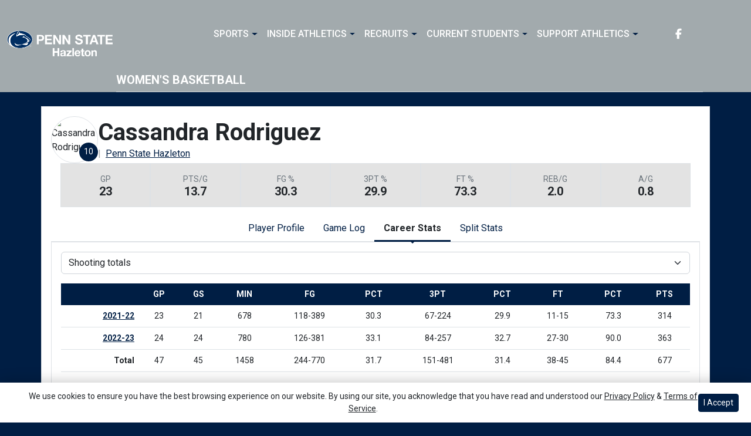

--- FILE ---
content_type: text/html; charset=UTF-8
request_url: http://athletics.hn.psu.edu/sports/wbkb/2021-22/players/cassandrarodriguez6p0o?view=career&pos=bm
body_size: 25778
content:






<!doctype html>
<html lang="en" class="internal-page  secondary-color-light" data-theme-2="dynasty">
    <head>
        
        






<title> Penn St.-Hazleton</title>
<meta property="description"  content="Penn St.-Hazleton"  />
<meta charset="utf-8">
<meta content="IE=edge" http-equiv="X-UA-Compatible">
<meta name="viewport" content="width=device-width, minimum-scale=1, initial-scale=1">
<meta name="profile-site-logo" content="/images/setup/PSUHazleton_Logo_Primary.png">
<meta name="theme-primary-color" content="#001e44">
<meta name="theme-secondary-color" content="#a2aaad">

<link rel="apple-touch-icon" sizes="180x180" href="/assets/favicons/apple-touch-icon.png">
<link rel="icon" type="image/png" sizes="48x48" href="/assets/favicons/favicon-48x48.png">
<link rel="manifest" href="/assets/favicons/site.webmanifest">
<link rel="mask-icon" href="/assets/favicons/safari-pinned-tab.svg" color="#001e44">
<link rel="shortcut icon" href="/assets/favicons/favicon.ico">
<meta name="msapplication-TileColor" content="#001e44">
<meta name="msapplication-config" content="/assets/favicons/browserconfig.xml">
<meta name="theme-color" content="#001e44"> 
<link href="https://cdn.jsdelivr.net/npm/bootstrap@5.2.3/dist/css/bootstrap.min.css" rel="stylesheet" crossorigin="anonymous">
<link rel="stylesheet" type="text/css" href="https://theme-assets.prestosports.com/theme-assets/generic/assets/css/slick.min.css"/>

<link rel="preconnect" href="https://fonts.googleapis.com">
<link rel="preconnect" href="https://fonts.gstatic.com" crossorigin>
<link href="https://fonts.googleapis.com/css2?family=Roboto+Slab:wght@100;200;300;400;500;600;700;800;900&family=Roboto:ital,wght@0,100;0,300;0,400;0,500;0,700;0,900;1,100;1,300;1,400;1,500;1,700;1,900&display=swap" rel="stylesheet">
<link rel="stylesheet" type="text/css" href="https://presto-sport-static.s3.amazonaws.com/fonts/fontawesome-kit-pro-6.0.0/css/all.min.css" /> <link rel="stylesheet" type="text/css" href="https://presto-sport-static.s3.amazonaws.com/fonts/fontawesome-kit-pro-7.0.0/css/all.min.css" />



<style>
:root {
  --heading-font-family:'Roboto Slab', serif;
  --body-font-family:'Roboto', sans-serif;
  --bs-font-sans-serif:'Roboto', sans-serif;
  --bs-body-font-family:'Roboto', sans-serif;
  --fa-family:'Font Awesome 7 Pro';
  --fa-family-brands:'Font Awesome 7 Brands';
}
</style> 




<style>
:root {
	 --bs-primary:#001e44;
	 --bs-primary-rgb:0, 30, 68;
	 --bs-secondary:#a2aaad;
	 --bs-secondary-rgb:162, 170, 173;
	 --bs-tertiary:#ffffff;
	 --bs-tertiary-rgb:255, 255, 255;
	 --bs-link-color:#001e44;
	 --bs-link-hover-color:#001e44;
	 --bs-accordion-active-color:#001e44;
	 --bs-accordion-active-bg:rgba(0, 30, 68, 0.05);
	 --bs-accordion-btn-focus-border-color:rgba(0, 30, 68, 0.35);
	 --bs-accordion-btn-focus-box-shadow:0 0 0 0.25rem rgba(0, 30, 68, 0.25);
	 --ps-site-width:1520px;
	 --site-logo-bg-url:url(/images/setup/PSUHazleton_Logo_Primary.png);
}
</style> 
<link rel="stylesheet" type="text/css" href="https://theme-assets.prestosports.com/theme-assets/generic/assets/css/bootstrap-negative-margins.css"/>
<link rel="stylesheet" type="text/css" href="https://theme-assets.prestosports.com/theme-assets/generic/assets/css/slick-theme-bs5.css"/>
<link rel="stylesheet" type="text/css" href="https://theme-assets.prestosports.com/theme-assets/generic/assets/css/global-reset.css" />
<link rel="stylesheet" type="text/css" href="https://theme-assets.prestosports.com/theme-assets/generic/assets/css/global-theme-reset-bs5.css"/>
<link rel="stylesheet" type="text/css" href="https://theme-assets.prestosports.com/theme-assets/generic/assets/css/preloader.css"/>

<script src="https://cdnjs.cloudflare.com/ajax/libs/jquery/3.4.1/jquery.min.js" integrity="sha256-CSXorXvZcTkaix6Yvo6HppcZGetbYMGWSFlBw8HfCJo=" crossorigin="anonymous"></script>
<script src="https://cdn.jsdelivr.net/npm/bootstrap@5.2.3/dist/js/bootstrap.bundle.min.js" crossorigin="anonymous"></script>
<script src="https://stackpath.bootstrapcdn.com/bootlint/1.0.0/bootlint.min.js" integrity="sha384-N+BTm0BCfumqkjdZt552I0kBBcMzkYe8aWUaSqL13fGJEGVhOi0rljWKtlU6sC6Z" crossorigin="anonymous"></script>

<script type="text/javascript" src="https://theme-assets.prestosports.com/theme-assets/generic/assets/js/cookie-handler.js" defer></script>


<script src="https://unpkg.com/htmx.org@1.9.10" integrity="sha384-D1Kt99CQMDuVetoL1lrYwg5t+9QdHe7NLX/SoJYkXDFfX37iInKRy5xLSi8nO7UC" crossorigin="anonymous"></script>
<script src="https://unpkg.com/hyperscript.org@0.9.12"></script>

<script> $(function(){ $("html").addClass("secondary-color-light"); }); </script>


 


    
    
				
	<link rel="canonical" href="https://psuhazletonsports.com/sports/wbkb/2021-22/players/cassandrarodriguez6p0o" />
    <meta property="fb:app_id" content="280467664480" />

        
        <meta name="twitter:card" content="summary_large_image" />
    <meta property="twitter:title"  content="Penn St.-Hazleton"  />
    <meta property="twitter:description"  content="Penn St.-Hazleton"  />
    <meta name="twitter:image" content="https://psuhazletonsports.com/images/setup/thumbnail_default.jpg?max_width=1200&max_height=675" />
    <meta name="twitter:url" content="https://psuhazletonsports.com/sports/wbkb/2021-22/players/cassandrarodriguez6p0o">

                    <meta property="og:locale" content="en_us" />
        <meta property="og:determiner" content="the">
        <meta property="og:title"  content="Penn St.-Hazleton"  />
        <meta property="dcterms.title"  content="Penn St.-Hazleton"  />
        <meta property="og:description"  content="Penn St.-Hazleton"  />
        <meta property="dcterms.description"  content="Penn St.-Hazleton"  />
                  <meta property="og:image" content="https://psuhazletonsports.com/images/setup/thumbnail_default.jpg?max_width=1200&max_height=675" />
          <meta property="og:image:alt" content="Penn St.-Hazleton thumbnail" />
            
    <meta property="og:site_name" content="Penn St.-Hazleton" />
    <meta property="og:url" content="https://psuhazletonsports.com/sports/wbkb/2021-22/players/cassandrarodriguez6p0o" />
    <meta property="dcterms.identifier" content="https://psuhazletonsports.com/sports/wbkb/2021-22/players/cassandrarodriguez6p0o" />

            <meta property="og:type" content="website" />
    

 




        <!-- no rum header -->
        
        <link rel="stylesheet" href="/theme.css" type="text/css" />
        <link rel="stylesheet" href="/site.css" type="text/css" />
        
                    <style>
                :root { --site-logo-url: url(/images/setup/PSUHazleton_Logo_Primary.png); }
            </style>
            </head>  
    <body>
        
        <a href="#site-nav" class="visually-hidden-focusable">Skip to navigation</a>
        <a href="#site-main" class="visually-hidden-focusable">Skip to content</a>
        <a href="#site-footer" class="visually-hidden-focusable">Skip to footer</a>

            
            






<header class="site-header sticky-top"  data-module="https://theme-assets.prestosports.com/theme-assets/dynasty/assets/js/sticky-top.js" data-sticky-target="primary-nav-wrapper" >
    <div class="container-fluid p-0 position-relative">
            <div class="primary-nav-wrapper">
        <div class="container">
            
                            <div class="site-logo">
        <a href="/" class="d-block"><img class="img-fluid" src="/images/setup/PSUHazleton_Logo_Primary.png" alt="Penn St.-Hazleton Logo" /></a>
    </div>

            
                        <div id="site-nav" class="menu">
                




 






































    <div class="ps-component component-navbar-primary layout-standard" id="component-navbar-primary" data-module="theme-module/cssloader" data-stylesheet-url="https://theme-assets.prestosports.com/theme-assets/generic/assets/css/navbar-primary.css">
        <div class="layout-wrapper position-relative" data-module="https://theme-assets.prestosports.com/theme-assets/generic/assets/js/navbar-primary-accessibility.js">
                                <nav id="component-navbar-primary-441" class="navbar navbar-expand-lg navbar-dark bg-primary bg-transparent">
        <div class="container-fluid">
                            
            <div class="navbar-aside">
                                <button class="navbar-toggler x" type="button" data-bs-toggle="collapse" data-bs-target="#component-navbar-primary-441-collapse" aria-controls="navbarNavAltMarkup" aria-expanded="false" aria-label=" Toggle navigation ">
                    
                    <span class="icon-bar"></span>
                    <span class="icon-bar"></span>
                    <span class="icon-bar"></span>
                </button>
            </div>
            <div class="collapse navbar-collapse" id="component-navbar-primary-441-collapse">
                











	
<ul class="navbar-dark bg-primary bg-transparent navbar-nav " id="component-navbar-primary-441-parent-menu"  data-mega="false" data-flex="false" data-column="false" data-multicols="0" data-pageurl="/navbar-global" >
	
						
								
				
				
																																																																																																																																																																
				
				
				


        <li class="nav-item parent dropdown has-megamenu  ">
											                    <span class="nav-link dropdown-old-toggle "  role="button"   aria-haspopup="true" aria-expanded="false" >
													<span class="d-flex flex-dropdown align-items-stretch justify-content-between w-100" data-bs-parent="#component-navbar-primary-441-parent-menu" data-bs-target="#dropdownId-5bc112bd" data-bs-toggle="collapse" role="button" aria-expanded="false">
								<a role="button" class="nav-link dropdown-old-toggle p-0 " href="#"  aria-label="Sports">Sports</a>
                            	<span class="dropdown-toggle d-flex align-items-center justify-content-between" data-bs-parent="#component-navbar-primary-441-parent-menu" data-bs-target="#dropdownId-5bc112bd" data-bs-toggle="collapse" role="button" aria-expanded="false" aria-label="Open dropdown menu"></span>
							</span>
						                    </span>
					
																																		











	<div class="dropdown-menu megamenu navbar-dark bg-primary dropdown-menu level-2" data-bs-parent="#component-navbar-primary-441-parent-menu" id="dropdownId-5bc112bd">
    <div class="megamenu-inner w-100">
		
<ul class="navbar-dark bg-primary bg-transparent list-unstyled megamenu-list level-2"  data-mega="true" data-flex="false" data-column="false" data-multicols="0" data-pageurl="/navbar-sports-dropdown" >
	
						
								
				
				
																																																																																																																																																																
				
				
				


        <li class="nav-item flex-fill dropdown has-megamenu level-2  has-megamenu ">
											                    <span class="nav-link dropdown-old-toggle level-2"  role="button"   aria-haspopup="true" aria-expanded="false" >
													<span class="d-flex flex-dropdown align-items-stretch justify-content-between w-100" data-bs-parent="#" data-bs-target="#dropdownId-1c78ed3" data-bs-toggle="collapse" role="button" aria-expanded="false">
								<a role="button" class="nav-link dropdown-old-toggle p-0 " href="#"  aria-label="Sports: Men's Sports">Men's Sports</a>
                            	<span class="dropdown-toggle d-flex align-items-center justify-content-between" data-bs-parent="#" data-bs-target="#dropdownId-1c78ed3" data-bs-toggle="collapse" role="button" aria-expanded="false" aria-label="Open dropdown menu"></span>
							</span>
						                    </span>
					
																																		











	<div class="dropdown-menu navbar-dark bg-primary dropdown-menu level-3" data-bs-parent="#dropdownId-1c78ed3" id="dropdownId-1c78ed3">
    <div class="dropdown-menu-inner">
		
<ul class="navbar-dark bg-primary bg-transparent list-unstyled dropdown-menu-list level-3"  data-mega="false" data-flex="false" data-column="true" data-multicols="0" data-pageurl="/navbar-men-dropdown" >
	
						
								
				
				
																																																																																																																																																																
				
				
				


        <li class="nav-item dropdown level-3 ">
											                    <span class="nav-link dropdown-old-toggle level-3"  role="button"   aria-haspopup="true" aria-expanded="false" >
													<span class="d-flex flex-dropdown align-items-stretch justify-content-between w-100" data-bs-parent="#" data-bs-target="#dropdownId-2bf1d2ad" data-bs-toggle="collapse" role="button" aria-expanded="false">
								<a role="button" class="nav-link dropdown-old-toggle p-0 " href="/sports/bsb/index"  aria-label="Men's Sports: Baseball">Baseball</a>
                            	<span class="dropdown-toggle d-flex align-items-center justify-content-between" data-bs-parent="#" data-bs-target="#dropdownId-2bf1d2ad" data-bs-toggle="collapse" role="button" aria-expanded="false" aria-label="Open dropdown menu"></span>
							</span>
						                    </span>
					
																												











	<div class="dropdown-menu navbar-dark bg-primary dropdown-menu level-4" data-bs-parent="#dropdownId-2bf1d2ad" id="dropdownId-2bf1d2ad">
    <div class="dropdown-menu-inner">
		
<ul class="navbar-dark bg-primary bg-transparent list-unstyled dropdown-menu-list level-4"  data-mega="false" data-flex="true" data-column="false" data-multicols="0" data-pageurl="/sports/bsb/navbar-dropdown" >
	
						
								
				
				
																																																																																																																																																																
				
				
				


        <li class="nav-item level-4 ">
							                    <a class="nav-link level-4   " href="/sports/bsb/2024-25/schedule"  aria-label="Baseball: Schedule">
													Schedule
						                    </a>
											        </li>
	
						
								
				
				
																																																																																																																																																																
				
				
				


        <li class="nav-item level-4 ">
							                    <a class="nav-link level-4   " href="/sports/bsb/2024-25/roster"  aria-label="Baseball: Roster">
													Roster
						                    </a>
											        </li>
	
						
								
				
				
																																																																																																																																																																
				
				
				


        <li class="nav-item level-4 ">
							                    <a class="nav-link level-4   " href="/sports/bsb/2024-25/leaders"  aria-label="Baseball: Stats">
													Stats
						                    </a>
											        </li>
	</ul>
	     				
    </div>
</div>

							        </li>
	
						
								
				
				
																																																																																																																																																																
				
				
				


        <li class="nav-item dropdown level-3 ">
											                    <span class="nav-link dropdown-old-toggle level-3"  role="button"   aria-haspopup="true" aria-expanded="false" >
													<span class="d-flex flex-dropdown align-items-stretch justify-content-between w-100" data-bs-parent="#" data-bs-target="#dropdownId-35f149a4" data-bs-toggle="collapse" role="button" aria-expanded="false">
								<a role="button" class="nav-link dropdown-old-toggle p-0 " href="/sports/mbkb/index"  aria-label="Men's Sports: Basketball">Basketball</a>
                            	<span class="dropdown-toggle d-flex align-items-center justify-content-between" data-bs-parent="#" data-bs-target="#dropdownId-35f149a4" data-bs-toggle="collapse" role="button" aria-expanded="false" aria-label="Open dropdown menu"></span>
							</span>
						                    </span>
					
																												











	<div class="dropdown-menu navbar-dark bg-primary dropdown-menu level-4" data-bs-parent="#dropdownId-35f149a4" id="dropdownId-35f149a4">
    <div class="dropdown-menu-inner">
		
<ul class="navbar-dark bg-primary bg-transparent list-unstyled dropdown-menu-list level-4"  data-mega="false" data-flex="true" data-column="false" data-multicols="0" data-pageurl="/sports/mbkb/navbar-dropdown" >
	
						
								
				
				
																																																																																																																																																																
				
				
				


        <li class="nav-item level-4 ">
							                    <a class="nav-link level-4   " href="/sports/mbkb/2025-26/schedule"  aria-label="Basketball: Schedule">
													Schedule
						                    </a>
											        </li>
	
						
								
				
				
																																																																																																																																																																
				
				
				


        <li class="nav-item level-4 ">
							                    <a class="nav-link level-4   " href="/sports/mbkb/2025-26/roster"  aria-label="Basketball: Roster">
													Roster
						                    </a>
											        </li>
	
						
								
				
				
																																																																																																																																																																
				
				
				


        <li class="nav-item level-4 ">
							                    <a class="nav-link level-4   " href="/sports/mbkb/2025-26/leaders"  aria-label="Basketball: Stats">
													Stats
						                    </a>
											        </li>
	</ul>
	     				
    </div>
</div>

							        </li>
	
						
								
				
				
																																																																																																																																																																
				
				
				


        <li class="nav-item dropdown level-3 ">
											                    <span class="nav-link dropdown-old-toggle level-3"  role="button"   aria-haspopup="true" aria-expanded="false" >
													<span class="d-flex flex-dropdown align-items-stretch justify-content-between w-100" data-bs-parent="#" data-bs-target="#dropdownId-53489a2c" data-bs-toggle="collapse" role="button" aria-expanded="false">
								<a role="button" class="nav-link dropdown-old-toggle p-0 " href="/sports/mgolf/index"  aria-label="Men's Sports: Golf">Golf</a>
                            	<span class="dropdown-toggle d-flex align-items-center justify-content-between" data-bs-parent="#" data-bs-target="#dropdownId-53489a2c" data-bs-toggle="collapse" role="button" aria-expanded="false" aria-label="Open dropdown menu"></span>
							</span>
						                    </span>
					
																												











	<div class="dropdown-menu navbar-dark bg-primary dropdown-menu level-4" data-bs-parent="#dropdownId-53489a2c" id="dropdownId-53489a2c">
    <div class="dropdown-menu-inner">
		
<ul class="navbar-dark bg-primary bg-transparent list-unstyled dropdown-menu-list level-4"  data-mega="false" data-flex="true" data-column="false" data-multicols="0" data-pageurl="/sports/mgolf/navbar-dropdown" >
	
						
								
				
				
																																																																																																																																																																
				
				
				


        <li class="nav-item level-4 ">
							                    <a class="nav-link level-4   " href="/sports/mgolf/2025-26/schedule"  aria-label="Golf: Schedule">
													Schedule
						                    </a>
											        </li>
	
						
								
				
				
																																																																																																																																																																
				
				
				


        <li class="nav-item level-4 ">
							                    <a class="nav-link level-4   " href="/sports/mgolf/2024-25/roster"  aria-label="Golf: Roster">
													Roster
						                    </a>
											        </li>
	
						
								
				
				
																																																																																																																																																																
				
				
				


        <li class="nav-item level-4 ">
							                    <a class="nav-link level-4   " href="/sports/mgolf/2024-25/news"  aria-label="Golf: News">
													News
						                    </a>
											        </li>
	</ul>
	     				
    </div>
</div>

							        </li>
	
						
								
				
				
																																																																																																																																																																
				
				
				


        <li class="nav-item dropdown level-3 ">
											                    <span class="nav-link dropdown-old-toggle level-3"  role="button"   aria-haspopup="true" aria-expanded="false" >
													<span class="d-flex flex-dropdown align-items-stretch justify-content-between w-100" data-bs-parent="#" data-bs-target="#dropdownId-4cc4c23b" data-bs-toggle="collapse" role="button" aria-expanded="false">
								<a role="button" class="nav-link dropdown-old-toggle p-0 " href="/sports/msoc/index"  aria-label="Men's Sports: Soccer">Soccer</a>
                            	<span class="dropdown-toggle d-flex align-items-center justify-content-between" data-bs-parent="#" data-bs-target="#dropdownId-4cc4c23b" data-bs-toggle="collapse" role="button" aria-expanded="false" aria-label="Open dropdown menu"></span>
							</span>
						                    </span>
					
																												











	<div class="dropdown-menu navbar-dark bg-primary dropdown-menu level-4" data-bs-parent="#dropdownId-4cc4c23b" id="dropdownId-4cc4c23b">
    <div class="dropdown-menu-inner">
		
<ul class="navbar-dark bg-primary bg-transparent list-unstyled dropdown-menu-list level-4"  data-mega="false" data-flex="true" data-column="false" data-multicols="0" data-pageurl="/sports/msoc/navbar-dropdown" >
	
						
								
				
				
																																																																																																																																																																
				
				
				


        <li class="nav-item level-4 ">
							                    <a class="nav-link level-4   " href="/sports/msoc/2025-26/schedule"  aria-label="Soccer: Schedule">
													Schedule
						                    </a>
											        </li>
	
						
								
				
				
																																																																																																																																																																
				
				
				


        <li class="nav-item level-4 ">
							                    <a class="nav-link level-4   " href="/sports/msoc/2025-26/roster"  aria-label="Soccer: Roster">
													Roster
						                    </a>
											        </li>
	
						
								
				
				
																																																																																																																																																																
				
				
				


        <li class="nav-item level-4 ">
							                    <a class="nav-link level-4   " href="/sports/msoc/2025-26/leaders"  aria-label="Soccer: Stats">
													Stats
						                    </a>
											        </li>
	</ul>
	     				
    </div>
</div>

							        </li>
	</ul>
	     				
    </div>
</div>

							        </li>
	
						
								
				
				
																																																																																																																																																																
				
				
				


        <li class="nav-item flex-fill dropdown has-megamenu level-2  has-megamenu ">
											                    <span class="nav-link dropdown-old-toggle level-2"  role="button"   aria-haspopup="true" aria-expanded="false" >
													<span class="d-flex flex-dropdown align-items-stretch justify-content-between w-100" data-bs-parent="#" data-bs-target="#dropdownId-530096cb" data-bs-toggle="collapse" role="button" aria-expanded="false">
								<a role="button" class="nav-link dropdown-old-toggle p-0 " href="#"  aria-label="Sports: Women's Sports">Women's Sports</a>
                            	<span class="dropdown-toggle d-flex align-items-center justify-content-between" data-bs-parent="#" data-bs-target="#dropdownId-530096cb" data-bs-toggle="collapse" role="button" aria-expanded="false" aria-label="Open dropdown menu"></span>
							</span>
						                    </span>
					
																																		











	<div class="dropdown-menu navbar-dark bg-primary dropdown-menu level-3" data-bs-parent="#dropdownId-530096cb" id="dropdownId-530096cb">
    <div class="dropdown-menu-inner">
		
<ul class="navbar-dark bg-primary bg-transparent list-unstyled dropdown-menu-list level-3"  data-mega="false" data-flex="false" data-column="true" data-multicols="0" data-pageurl="/navbar-women-dropdown" >
	
						
								
				
				
																																																																																																																																																																
				
				
				


        <li class="nav-item dropdown level-3 ">
											                    <span class="nav-link dropdown-old-toggle level-3"  role="button"   aria-haspopup="true" aria-expanded="false" >
													<span class="d-flex flex-dropdown align-items-stretch justify-content-between w-100" data-bs-parent="#" data-bs-target="#dropdownId-2522ea70" data-bs-toggle="collapse" role="button" aria-expanded="false">
								<a role="button" class="nav-link dropdown-old-toggle p-0 " href="/sports/wbkb/index"  aria-label="Women's Sports: Basketball">Basketball</a>
                            	<span class="dropdown-toggle d-flex align-items-center justify-content-between" data-bs-parent="#" data-bs-target="#dropdownId-2522ea70" data-bs-toggle="collapse" role="button" aria-expanded="false" aria-label="Open dropdown menu"></span>
							</span>
						                    </span>
					
																												











	<div class="dropdown-menu navbar-dark bg-primary dropdown-menu level-4" data-bs-parent="#dropdownId-2522ea70" id="dropdownId-2522ea70">
    <div class="dropdown-menu-inner">
		
<ul class="navbar-dark bg-primary bg-transparent list-unstyled dropdown-menu-list level-4"  data-mega="false" data-flex="true" data-column="false" data-multicols="0" data-pageurl="/sports/wbkb/navbar-dropdown" >
	
						
								
				
				
																																																																																																																																																																
				
				
				


        <li class="nav-item level-4 ">
							                    <a class="nav-link level-4   " href="/sports/wbkb/2025-26/schedule"  aria-label="Basketball: Schedule">
													Schedule
						                    </a>
											        </li>
	
						
								
				
				
																																																																																																																																																																
				
				
				


        <li class="nav-item level-4 ">
							                    <a class="nav-link level-4   " href="/sports/wbkb/2025-26/roster"  aria-label="Basketball: Roster">
													Roster
						                    </a>
											        </li>
	
						
								
				
				
																																																																																																																																																																
				
				
				


        <li class="nav-item level-4 ">
							                    <a class="nav-link level-4   " href="/sports/wbkb/2025-26/leaders"  aria-label="Basketball: Stats">
													Stats
						                    </a>
											        </li>
	</ul>
	     				
    </div>
</div>

							        </li>
	
						
								
				
				
																																																																																																																																																																
				
				
				


        <li class="nav-item dropdown level-3 ">
											                    <span class="nav-link dropdown-old-toggle level-3"  role="button"   aria-haspopup="true" aria-expanded="false" >
													<span class="d-flex flex-dropdown align-items-stretch justify-content-between w-100" data-bs-parent="#" data-bs-target="#dropdownId-20889877" data-bs-toggle="collapse" role="button" aria-expanded="false">
								<a role="button" class="nav-link dropdown-old-toggle p-0 " href="/sports/wsoc/index"  aria-label="Women's Sports: Soccer">Soccer</a>
                            	<span class="dropdown-toggle d-flex align-items-center justify-content-between" data-bs-parent="#" data-bs-target="#dropdownId-20889877" data-bs-toggle="collapse" role="button" aria-expanded="false" aria-label="Open dropdown menu"></span>
							</span>
						                    </span>
					
																												











	<div class="dropdown-menu navbar-dark bg-primary dropdown-menu level-4" data-bs-parent="#dropdownId-20889877" id="dropdownId-20889877">
    <div class="dropdown-menu-inner">
		
<ul class="navbar-dark bg-primary bg-transparent list-unstyled dropdown-menu-list level-4"  data-mega="false" data-flex="true" data-column="false" data-multicols="0" data-pageurl="/sports/wsoc/navbar-dropdown" >
	
						
								
				
				
																																																																																																																																																																
				
				
				


        <li class="nav-item level-4 ">
							                    <a class="nav-link level-4   " href="/sports/wsoc/2025-26/schedule"  aria-label="Soccer: Schedule">
													Schedule
						                    </a>
											        </li>
	
						
								
				
				
																																																																																																																																																																
				
				
				


        <li class="nav-item level-4 ">
							                    <a class="nav-link level-4   " href="/sports/wsoc/2025-26/roster"  aria-label="Soccer: Roster">
													Roster
						                    </a>
											        </li>
	
						
								
				
				
																																																																																																																																																																
				
				
				


        <li class="nav-item level-4 ">
							                    <a class="nav-link level-4   " href="/sports/wsoc/2025-26/leaders"  aria-label="Soccer: Stats">
													Stats
						                    </a>
											        </li>
	</ul>
	     				
    </div>
</div>

							        </li>
	
						
								
				
				
																																																																																																																																																																
				
				
				


        <li class="nav-item dropdown level-3 ">
											                    <span class="nav-link dropdown-old-toggle level-3"  role="button"   aria-haspopup="true" aria-expanded="false" >
													<span class="d-flex flex-dropdown align-items-stretch justify-content-between w-100" data-bs-parent="#" data-bs-target="#dropdownId-4216dd8b" data-bs-toggle="collapse" role="button" aria-expanded="false">
								<a role="button" class="nav-link dropdown-old-toggle p-0 " href="/sports/sball/index"  aria-label="Women's Sports: Softball">Softball</a>
                            	<span class="dropdown-toggle d-flex align-items-center justify-content-between" data-bs-parent="#" data-bs-target="#dropdownId-4216dd8b" data-bs-toggle="collapse" role="button" aria-expanded="false" aria-label="Open dropdown menu"></span>
							</span>
						                    </span>
					
																												











	<div class="dropdown-menu navbar-dark bg-primary dropdown-menu level-4" data-bs-parent="#dropdownId-4216dd8b" id="dropdownId-4216dd8b">
    <div class="dropdown-menu-inner">
		
<ul class="navbar-dark bg-primary bg-transparent list-unstyled dropdown-menu-list level-4"  data-mega="false" data-flex="true" data-column="false" data-multicols="0" data-pageurl="/sports/sball/navbar-dropdown" >
	
						
								
				
				
																																																																																																																																																																
				
				
				


        <li class="nav-item level-4 ">
							                    <a class="nav-link level-4   " href="/sports/sball/2025-26/schedule"  aria-label="Softball: Schedule">
													Schedule
						                    </a>
											        </li>
	
						
								
				
				
																																																																																																																																																																
				
				
				


        <li class="nav-item level-4 ">
							                    <a class="nav-link level-4   " href="/sports/sball/2025-26/roster"  aria-label="Softball: Roster">
													Roster
						                    </a>
											        </li>
	
						
								
				
				
																																																																																																																																																																
				
				
				


        <li class="nav-item level-4 ">
							                    <a class="nav-link level-4   " href="/sports/sball/2025-26/leaders"  aria-label="Softball: Stats">
													Stats
						                    </a>
											        </li>
	</ul>
	     				
    </div>
</div>

							        </li>
	
						
								
				
				
																																																																																																																																																																
				
				
				


        <li class="nav-item dropdown level-3 ">
											                    <span class="nav-link dropdown-old-toggle level-3"  role="button"   aria-haspopup="true" aria-expanded="false" >
													<span class="d-flex flex-dropdown align-items-stretch justify-content-between w-100" data-bs-parent="#" data-bs-target="#dropdownId-2b6ab2a5" data-bs-toggle="collapse" role="button" aria-expanded="false">
								<a role="button" class="nav-link dropdown-old-toggle p-0 " href="/sports/wvball/index"  aria-label="Women's Sports: Volleyball">Volleyball</a>
                            	<span class="dropdown-toggle d-flex align-items-center justify-content-between" data-bs-parent="#" data-bs-target="#dropdownId-2b6ab2a5" data-bs-toggle="collapse" role="button" aria-expanded="false" aria-label="Open dropdown menu"></span>
							</span>
						                    </span>
					
																												











	<div class="dropdown-menu navbar-dark bg-primary dropdown-menu level-4" data-bs-parent="#dropdownId-2b6ab2a5" id="dropdownId-2b6ab2a5">
    <div class="dropdown-menu-inner">
		
<ul class="navbar-dark bg-primary bg-transparent list-unstyled dropdown-menu-list level-4"  data-mega="false" data-flex="true" data-column="false" data-multicols="0" data-pageurl="/sports/wvball/navbar-dropdown" >
	
						
								
				
				
																																																																																																																																																																
				
				
				


        <li class="nav-item level-4 ">
							                    <a class="nav-link level-4   " href="/sports/wvball/2025-26/schedule"  aria-label="Volleyball: Schedule">
													Schedule
						                    </a>
											        </li>
	
						
								
				
				
																																																																																																																																																																
				
				
				


        <li class="nav-item level-4 ">
							                    <a class="nav-link level-4   " href="/sports/wvball/2025-26/roster"  aria-label="Volleyball: Roster">
													Roster
						                    </a>
											        </li>
	
						
								
				
				
																																																																																																																																																																
				
				
				


        <li class="nav-item level-4 ">
							                    <a class="nav-link level-4   " href="/sports/wvball/2025-26/leaders"  aria-label="Volleyball: Stats">
													Stats
						                    </a>
											        </li>
	</ul>
	     				
    </div>
</div>

							        </li>
	</ul>
	     				
    </div>
</div>

							        </li>
	</ul>
	     				
    </div>
	 			</div>

							        </li>
	
						
								
				
				
																																																																																																																																																																
				
				
				


        <li class="nav-item parent dropdown  ">
											                    <span class="nav-link dropdown-old-toggle "  role="button"   aria-haspopup="true" aria-expanded="false" >
													<span class="d-flex flex-dropdown align-items-stretch justify-content-between w-100" data-bs-parent="#component-navbar-primary-441-parent-menu" data-bs-target="#dropdownId-649bf8b7" data-bs-toggle="collapse" role="button" aria-expanded="false">
								<a role="button" class="nav-link dropdown-old-toggle p-0 " href="#"  aria-label="Inside Athletics">Inside Athletics</a>
                            	<span class="dropdown-toggle d-flex align-items-center justify-content-between" data-bs-parent="#component-navbar-primary-441-parent-menu" data-bs-target="#dropdownId-649bf8b7" data-bs-toggle="collapse" role="button" aria-expanded="false" aria-label="Open dropdown menu"></span>
							</span>
						                    </span>
					
																						











	<div class="dropdown-menu navbar-dark bg-primary dropdown-menu level-2" data-bs-parent="#component-navbar-primary-441-parent-menu" id="dropdownId-649bf8b7">
    <div class="dropdown-menu-inner">
		
<ul class="navbar-dark bg-primary bg-transparent list-unstyled dropdown-menu-list level-2"  data-mega="false" data-flex="false" data-column="false" data-multicols="0" data-pageurl="/navbar-information" >
	
						
								
				
				
																																																																																																																																																																
				
				
				


        <li class="nav-item level-2 ">
							                    <a class="nav-link level-2   " href="/information/directory/index"  aria-label="Inside Athletics: Staff Directory">
													Staff Directory
						                    </a>
											        </li>
	
						
								
				
				
																																																																																																																																																																
				
				
				


        <li class="nav-item level-2 ">
							                    <a class="nav-link level-2   " href="http://athletics.hn.psu.edu/information/About_Us"  aria-label="Inside Athletics: About Us">
													About Us
						                    </a>
											        </li>
	
						
								
				
				
																																																																																																																																																																
				
				
				


        <li class="nav-item level-2 ">
							                    <a class="nav-link level-2   " href="http://athletics.hn.psu.edu/information/Athletic_Training"  aria-label="Inside Athletics: Athletic Training">
													Athletic Training
						                    </a>
											        </li>
	
						
								
				
				
																																																																																																																																																																
				
				
				


        <li class="nav-item level-2 ">
							                    <a class="nav-link level-2   " href="/Visitor_Guide_-_Penn_State_Hazleton.docx"  aria-label="Inside Athletics: Visitor Guide">
													Visitor Guide
						                    </a>
											        </li>
	
						
								
				
				
																																																																																																																																																																
				
				
				


        <li class="nav-item level-2 ">
							                    <a class="nav-link level-2   " href="/PSU_Hazleton_Updated_EADA_October_15th_PSU_CWC_Report.pdf"  aria-label="Inside Athletics: EADA Report">
													EADA Report
						                    </a>
											        </li>
	
						
								
				
				
																																																																																																																																																																
				
				
				


        <li class="nav-item level-2 ">
							                    <a class="nav-link level-2   " href="/information/Facilities"  aria-label="Inside Athletics: Facilities">
													Facilities
						                    </a>
											        </li>
	
						
								
				
				
																																																																																																																																																																
				
				
				


        <li class="nav-item level-2 ">
							                    <a class="nav-link level-2   " href="/information/Index/Student_Athlete_Handbook.pdf"  aria-label="Inside Athletics: Student Athlete Handbook">
													Student Athlete Handbook
						                    </a>
											        </li>
	
						
								
				
				
																																																																																																																																																																
				
				
				


        <li class="nav-item level-2 ">
							                    <a class="nav-link level-2   " href="/splash/Student-Athlete_Code_of_Conduct_-_online_version.pdf"  aria-label="Inside Athletics: Student Athlete Code of Conduct">
													Student Athlete Code of Conduct
						                    </a>
											        </li>
	
						
								
				
				
																																																																																																																																																																
				
				
				


        <li class="nav-item level-2 ">
							                    <a class="nav-link level-2   " href="https://forms.office.com/pages/responsepage.aspx?id=RY30fNs9iUOpwcEVUm61Lginn8Bx1vNPl6-nAqW6jqhUOTJKV1kxWTZLNTg1NzU1OVdQMzRVWDRURSQlQCN0PWcu"  target="_blank"  aria-label="Inside Athletics: Fundraising">
													Fundraising
						                    </a>
											        </li>
	</ul>
	     				
    </div>
</div>

							        </li>
	
						
								
				
				
																																																																																																																																																																
				
				
				


        <li class="nav-item parent dropdown  ">
											                    <span class="nav-link dropdown-old-toggle "  role="button"   aria-haspopup="true" aria-expanded="false" >
													<span class="d-flex flex-dropdown align-items-stretch justify-content-between w-100" data-bs-parent="#component-navbar-primary-441-parent-menu" data-bs-target="#dropdownId-650cd300" data-bs-toggle="collapse" role="button" aria-expanded="false">
								<a role="button" class="nav-link dropdown-old-toggle p-0 " href="#"  aria-label="Recruits">Recruits</a>
                            	<span class="dropdown-toggle d-flex align-items-center justify-content-between" data-bs-parent="#component-navbar-primary-441-parent-menu" data-bs-target="#dropdownId-650cd300" data-bs-toggle="collapse" role="button" aria-expanded="false" aria-label="Open dropdown menu"></span>
							</span>
						                    </span>
					
																						











	<div class="dropdown-menu navbar-dark bg-primary dropdown-menu level-2" data-bs-parent="#component-navbar-primary-441-parent-menu" id="dropdownId-650cd300">
    <div class="dropdown-menu-inner">
		
<ul class="navbar-dark bg-primary bg-transparent list-unstyled dropdown-menu-list level-2"  data-mega="false" data-flex="false" data-column="false" data-multicols="0" data-pageurl="/navbar-recruits" >
	
						
								
				
				
																																																																																																																																																																
				
				
				


        <li class="nav-item level-2 ">
							                    <a class="nav-link level-2   " href="/landing/Recruiting_Questionnaire"  aria-label="Recruits: Prospective Student-Athletes">
													Prospective Student-Athletes
						                    </a>
											        </li>
	
						
								
				
				
																																																																																																																																																																
				
				
				


        <li class="nav-item level-2 ">
							                    <a class="nav-link level-2   " href="/information/Eligibility"  aria-label="Recruits: Eligibility">
													Eligibility
						                    </a>
											        </li>
	
						
								
				
				
																																																																																																																																																																
				
				
				


        <li class="nav-item level-2 ">
							                    <a class="nav-link level-2   " href="http://hazleton.psu.edu/admission"  target="_blank"  aria-label="Recruits: Penn State Hazleton Admissions">
													Penn State Hazleton Admissions
						                    </a>
											        </li>
	
						
								
				
				
																																																																																																																																																																
				
				
				


        <li class="nav-item level-2 ">
							                    <a class="nav-link level-2   " href="/information/Scholarship_Information"  aria-label="Recruits: Scholarships &amp; Financial Aid">
													Scholarships &amp; Financial Aid
						                    </a>
											        </li>
	
						
								
				
				
																																																																																																																																																																
				
				
				


        <li class="nav-item level-2 ">
							                    <a class="nav-link level-2   " href="https://admissions.psu.edu/apply/"  target="_blank"  aria-label="Recruits: Apply to Penn State">
													Apply to Penn State
						                    </a>
											        </li>
	</ul>
	     				
    </div>
</div>

							        </li>
	
						
								
				
				
																																																																																																																																																																
				
				
				


        <li class="nav-item parent dropdown  ">
											                    <span class="nav-link dropdown-old-toggle "  role="button"   aria-haspopup="true" aria-expanded="false" >
													<span class="d-flex flex-dropdown align-items-stretch justify-content-between w-100" data-bs-parent="#component-navbar-primary-441-parent-menu" data-bs-target="#dropdownId-20bf2bfe" data-bs-toggle="collapse" role="button" aria-expanded="false">
								<a role="button" class="nav-link dropdown-old-toggle p-0 " href="#"  aria-label="Current Students">Current Students</a>
                            	<span class="dropdown-toggle d-flex align-items-center justify-content-between" data-bs-parent="#component-navbar-primary-441-parent-menu" data-bs-target="#dropdownId-20bf2bfe" data-bs-toggle="collapse" role="button" aria-expanded="false" aria-label="Open dropdown menu"></span>
							</span>
						                    </span>
					
																						











	<div class="dropdown-menu navbar-dark bg-primary dropdown-menu level-2" data-bs-parent="#component-navbar-primary-441-parent-menu" id="dropdownId-20bf2bfe">
    <div class="dropdown-menu-inner">
		
<ul class="navbar-dark bg-primary bg-transparent list-unstyled dropdown-menu-list level-2"  data-mega="false" data-flex="false" data-column="false" data-multicols="0" data-pageurl="/general/navbar-text-Current_Students" >
	
						
								
				
				
																																																																																																																																																																
				
				
				


        <li class="nav-item level-2 ">
							                    <a class="nav-link level-2   " href=""  aria-label="Current Students: Student Athlete Forms">
													Student Athlete Forms
						                    </a>
											        </li>
	
						
								
				
				
																																																																																																																																																																
				
				
				


        <li class="nav-item level-2 ">
							                    <a class="nav-link level-2   " href="/IM_and_Rec_Sports"  aria-label="Current Students: Intramurals and Recreation">
													Intramurals and Recreation
						                    </a>
											        </li>
	
						
								
				
				
																																																																																																																																																																
				
				
				


        <li class="nav-item level-2 ">
							                    <a class="nav-link level-2   " href="https://psuhazletonsports.com/information/Facilities"  aria-label="Current Students: Facility Information">
													Facility Information
						                    </a>
											        </li>
	
						
								
				
				
																																																																																																																																																																
				
				
				


        <li class="nav-item level-2 ">
							                    <a class="nav-link level-2   " href="/Sportsmanship_Policy"  aria-label="Current Students: Sportsmanship Policy">
													Sportsmanship Policy
						                    </a>
											        </li>
	
						
								
				
				
																																																																																																																																																																
				
				
				


        <li class="nav-item level-2 ">
							                    <a class="nav-link level-2   " href="https://www.registrar.psu.edu/academic-calendars/"  target="_blank"  aria-label="Current Students: Academic Calendar">
													Academic Calendar
						                    </a>
											        </li>
	
						
								
				
				
																																																																																																																																																																
				
				
				


        <li class="nav-item level-2 ">
							                    <a class="nav-link level-2   " href="/Campus_Resources"  aria-label="Current Students: Campus Resources">
													Campus Resources
						                    </a>
											        </li>
	
						
								
				
				
																																																																																																																																																																
				
				
				


        <li class="nav-item level-2 ">
							                    <a class="nav-link level-2   " href=""  aria-label="Current Students: HAAC">
													HAAC
						                    </a>
											        </li>
	
						
								
				
				
																																																																																																																																																																
				
				
				


        <li class="nav-item level-2 ">
							                    <a class="nav-link level-2   " href="/CWC_Athletics_-_NIL_Disclosure.pdf"  aria-label="Current Students: NIL Disclosure Form">
													NIL Disclosure Form
						                    </a>
											        </li>
	</ul>
	     				
    </div>
</div>

							        </li>
	
						
								
				
				
																																																																																																																																																																
				
				
				


        <li class="nav-item parent dropdown  ">
											                    <span class="nav-link dropdown-old-toggle "  role="button"   aria-haspopup="true" aria-expanded="false" >
													<span class="d-flex flex-dropdown align-items-stretch justify-content-between w-100" data-bs-parent="#component-navbar-primary-441-parent-menu" data-bs-target="#dropdownId-67d405ae" data-bs-toggle="collapse" role="button" aria-expanded="false">
								<a role="button" class="nav-link dropdown-old-toggle p-0 " href="#"  aria-label="Support Athletics">Support Athletics</a>
                            	<span class="dropdown-toggle d-flex align-items-center justify-content-between" data-bs-parent="#component-navbar-primary-441-parent-menu" data-bs-target="#dropdownId-67d405ae" data-bs-toggle="collapse" role="button" aria-expanded="false" aria-label="Open dropdown menu"></span>
							</span>
						                    </span>
					
																						











	<div class="dropdown-menu navbar-dark bg-primary dropdown-menu level-2" data-bs-parent="#component-navbar-primary-441-parent-menu" id="dropdownId-67d405ae">
    <div class="dropdown-menu-inner">
		
<ul class="navbar-dark bg-primary bg-transparent list-unstyled dropdown-menu-list level-2"  data-mega="false" data-flex="false" data-column="false" data-multicols="0" data-pageurl="/general/navbar-Support_Athletics" >
	
						
								
				
				
																																																																																																																																																																
				
				
				


        <li class="nav-item level-2 ">
							                    <a class="nav-link level-2   " href="https://hazleton.psu.edu/giving"  target="_blank"  aria-label="Support Athletics: Donate Today!">
													Donate Today!
						                    </a>
											        </li>
	
						
								
				
				
																																																																																																																																																																
				
				
				


        <li class="nav-item level-2 ">
							                    <a class="nav-link level-2   " href="http://psuhazletonsports.com/x/n8zq8"  aria-label="Support Athletics: Fan Information">
													Fan Information
						                    </a>
											        </li>
	
						
								
				
				
																																																																																																																																																																
				
				
				


        <li class="nav-item level-2 ">
							                    <a class="nav-link level-2   " href="/Spectator_Conduct"  aria-label="Support Athletics: Fan Code of Conduct">
													Fan Code of Conduct
						                    </a>
											        </li>
	
						
								
				
				
																																																																																																																																																																
				
				
				


        <li class="nav-item level-2 ">
							                    <a class="nav-link level-2   " href="https://psuhazletonsports.com/information/hall_of_fame/Hall_of_Fame_2.0"  aria-label="Support Athletics: Hall of Fame">
													Hall of Fame
						                    </a>
											        </li>
	
						
								
				
				
																																																																																																																																																																
				
				
				


        <li class="nav-item level-2 ">
							                    <a class="nav-link level-2   " href=""  aria-label="Support Athletics: Hall of Fame Nomination">
													Hall of Fame Nomination
						                    </a>
											        </li>
	
						
								
				
				
																																																																																																																																																																
				
				
				


        <li class="nav-item level-2 ">
							                    <a class="nav-link level-2   " href="https://www.facebook.com/HazletonAlumniSociety/"  target="_blank"  aria-label="Support Athletics: Greater Hazleton Alumni Chapter">
													Greater Hazleton Alumni Chapter
						                    </a>
											        </li>
	</ul>
	     				
    </div>
</div>

							        </li>
	</ul>
		


                <div class="mobile-menu-footer d-lg-none d-flex flex-column align-items-center justify-content-center w-100 gap-3 text-center p-3">
                                            <div class="mmf-search w-100 ">




























    <div class="ps-component component-search layout-input">
                                        <form action="/site-search" method="get" class="">
        <div class="input-group mb-0">
            <label for="site-search-237" class="visually-hidden">Search</label>
            <input id="site-search-237" type="search" class="form-control form-control-sm border-end-0 border" name="q" placeholder="Search...">
            <button class="btn btn-link bg-white border" type="submit">
                <span class="fa fa-search fa-sm"></span>
                <span class="visually-hidden">search</span>
            </button>
        </div>
    </form>
                        </div>

<script>
    /* This snippet will move the modal to the body element
        to prevent the opacity modal-background from overlaying the modal itself.
     */
    $(document).ready(function(){
        $(".component-search-modal-237").appendTo("body");
    });
</script>



       
    


 </div>
                                                        </div>

                
            </div>
                    </div>
    </nav>

                    </div>
    </div>



   	
	



            </div>
    
                        <div class="header-buttons">
                                    <a href="/composite" class="composite-link d-block d-lg-none btn btn-link">
                        <span aria-hidden="true" class="fa-regular fa-calendar"></span>
                        <span class="visually-hidden text">Composite Schedule</span>
                    </a>
                                




























    <div class="ps-component component-search layout-modal">
                                        <button type="button" class="btn btn-link" data-bs-toggle="modal" data-bs-target=".component-search-modal-322"><span class="fa-regular fa-magnifying-glass"></span><span class="visually-hidden">Search</span></button>
        <div class="modal component-search-modal-322" aria-hidden="true" tabindex="-1" >
        <div class="modal-dialog vertical-align site-search-modal modal-lg">
            <div class="modal-content">
                                    <div class="modal-header">
                        <div class="modal-title h6">Site Search</div>
                        <button type="button" class="btn-close btn-close btn-close" data-bs-dismiss="modal" aria-label="Close"></button>
                    </div>
                                <div class="modal-body">
                    <div class="row height d-flex justify-content-center align-items-center">
                        <div class="col-md-12">
                            <form action="/site-search" method="get" class="">
                                <div class="input-group mb-0">
                                    <label for="Search" class="visually-hidden">Search</label>
                                    <input id="Search" type="text" class="form-control rounded-start" name="q" placeholder="Search...">
                                    <button type="submit" class="input-group-text btn btn-secondary">
                                        <span class="fa-regular fa-magnifying-glass me-2"></span>
                                        <span class="btn-text  visually-hidden ">Search</span>
                                    </button>
                                </div>
                            </form>
                        </div>
                    </div>
                </div>
                
            </div>
        </div>
    </div>

                        </div>

<script>
    /* This snippet will move the modal to the body element
        to prevent the opacity modal-background from overlaying the modal itself.
     */
    $(document).ready(function(){
        $(".component-search-modal-322").appendTo("body");
    });
</script>



       
    



            </div>

                        <div class="social-nav">
                






































    <div class="ps-component component-nav layout-standard d-flex flex-column gap-3" id="component-nav-444">
                    <div class="layout-wrapper position-relative">
                            <ul class="nav ">
            <li>
            
              
    
    
            
    <a class="nav-link  " href="https://www.facebook.com/pennstatehazleton?fref=ts"  target="_blank" data-match="false" data-currentdomain="https://athletics.hn.psu.edu" data-requesturl="http://athletics.hn.psu.edu/sports/wbkb/2021-22/players/cassandrarodriguez6p0o" data-requesturi="/sports/wbkb/2021-22/players/cassandrarodriguez6p0o" aria-label="Facebook">    
                                                                                                                                                                                                                                                                                                                                                                                                                        
        <span class="fa-brands fa-facebook" aria-hidden="true"></span>
        <span class="d-none label" aria-hidden="true"> Facebook </span>
    </a>
        </li>
            <li>
            
              
    
    
            
    <a class="nav-link  " href="https://twitter.com/PSUHNAthletics"  target="_blank" data-match="false" data-currentdomain="https://athletics.hn.psu.edu" data-requesturl="http://athletics.hn.psu.edu/sports/wbkb/2021-22/players/cassandrarodriguez6p0o" data-requesturi="/sports/wbkb/2021-22/players/cassandrarodriguez6p0o" aria-label="Twitter">    
                                                                                                                                                                                                                                                                                                                                                                                                                        
        <span class="fa-brands fa-twitter" aria-hidden="true"></span>
        <span class="d-none label" aria-hidden="true"> Twitter </span>
    </a>
        </li>
            <li>
            
              
    
    
            
    <a class="nav-link  " href="https://www.instagram.com/psuhazletonsports/"  target="_blank" data-match="false" data-currentdomain="https://athletics.hn.psu.edu" data-requesturl="http://athletics.hn.psu.edu/sports/wbkb/2021-22/players/cassandrarodriguez6p0o" data-requesturi="/sports/wbkb/2021-22/players/cassandrarodriguez6p0o" aria-label="Instagram">    
                                                                                                                                                                                                                                                                                                                                                                                                                        
        <span class="fa-brands fa-instagram" aria-hidden="true"></span>
        <span class="d-none label" aria-hidden="true"> Instagram </span>
    </a>
        </li>
            <li>
            
              
    
    
            
    <a class="nav-link  " href="https://www.youtube.com/channel/UCzRIkG6Nsxco8q6sdnRbn4w"  target="_blank" data-match="false" data-currentdomain="https://athletics.hn.psu.edu" data-requesturl="http://athletics.hn.psu.edu/sports/wbkb/2021-22/players/cassandrarodriguez6p0o" data-requesturi="/sports/wbkb/2021-22/players/cassandrarodriguez6p0o" aria-label="Youtube">    
                                                                                                                                                                                                                                                                                                                                                                                                                        
        <span class="fa-brands fa-youtube" aria-hidden="true"></span>
        <span class="d-none label" aria-hidden="true"> Youtube </span>
    </a>
        </li>
    </ul>

                    </div>
    </div>



       
    



            </div>
        </div>
    </div>

            
                
        
        
        

            <div class="secondary-navigation">
            <div class="container">
                




 








































    <div class="ps-component component-navbar-secondary layout-standard" id="component-navbar-secondary-325" data-module="theme-module/cssloader" data-stylesheet-url="https://theme-assets.prestosports.com/theme-assets/generic/assets/css/navbar-secondary.css">
        <div class="layout-wrapper position-relative">
                                <nav class="navbar navbar-secondary navbar-expand navbar-dark bg-secondary bg-transparent">
        <div class=" container  justify-content-between gap-4">
                                                                                        
                    <a href="/sports/wbkb/index" class="navbar-brand navbar-page-title d-block flex-fill">Women's Basketball </a>
            
                
                <button class="navbar-toggler" type="button" data-bs-toggle="collapse" data-bs-target="#component-navbar-secondary" aria-controls="component-navbar-secondary" aria-expanded="false" aria-label="Toggle navigation">
        <span class="fas fa-bars" aria-hidden="true" aria-label="More"></span>
    </button>

            <div class="ul-wrapper flex-fill d-flex overflow-hidden invisible" data-module="theme-module/navbar-secondary">
                <ul class="position-relative navbar-nav d-flex flex-nowrap align-items-center ms-auto navbar-flex-autocollapse" id="component-navbar-secondary-325">
                                        <li class="nav-item item-1">
            <a class="nav-link text-nowrap " href="/sports/wbkb/index">Home</a>
        </li>
                            <li class="nav-item item-2">
            <a class="nav-link text-nowrap " href="/sports/wbkb/2025-26/roster">Roster</a>
        </li>
                            <li class="nav-item item-3">
            <a class="nav-link text-nowrap " href="/sports/wbkb/2025-26/schedule">Schedule/Results</a>
        </li>
                            <li class="nav-item item-4">
            <a class="nav-link text-nowrap " href="/sports/wbkb/2025-26/players">Statistics</a>
        </li>
                            <li class="nav-item item-5">
            <a class="nav-link text-nowrap " href="/sports/wbkb/2025-26/news">News</a>
        </li>
                            <li class="nav-item item-6">
            <a class="nav-link text-nowrap " href="/sports/wbkb/coaches/index">Coaches</a>
        </li>
                    <li class="nav-item dropdown more-dropdown flexible-menu">
        <a class="nav-link text-nowrap" href="#" id="component-navbar-secondary-325-dropdownMenu" role="button" data-bs-toggle="dropdown" data-bs-toggle="dropdown" aria-haspopup="true" aria-expanded="false">
            <span class="fas fa-bars" aria-hidden="true" aria-label="More"></span>
            <span class="visually-hidden">More</span>
        </a>
        <ul class="dropdown-menu text-left dropdown-menu-right flexible-dropdown-menu navbar-dark bg-secondary nowrap" aria-labelledby="component-navbar-secondary-325-dropdownMenu"></ul>
    </li>
                </ul>
            </div>
        </div>
    </nav>

                    </div>
    </div>



   	
	



            </div>
        </div>
    
    </div>
</header>

 
    
    




            
                    
        <main id="site-main" class="site-main" role="main">
            <div class="container p-3 my-4 border shadow-sm bg-white">
                <script>
    let headshots = [];
            
                        
                        headshots.push({ "uni": 1, "name": "Abriana Wills", "short_name": "A. Wills", "headshot": "/sports/wbkb/2021-22/bios/Abriana_Wills.png", "attrs": "{year=3rd Year, position_stat=sh, number=1, first_name=Abriana, position=PG, last_name=Wills, position_abbr=PG, hometown=Childersburg, AL, highschool=Childersburg High School}" });
                    
                        
                        headshots.push({ "uni": 2, "name": "Rocky Curry", "short_name": "R. Curry", "headshot": "/sports/wbkb/2021-22/bios/Rocky.png", "attrs": "{highschool=Penn Wood HS, position_stat=sh, year=1st Year, hometown=Darby, PA, last_name=Curry, position_abbr=SF, position=Small Forward, state=PA, first_name=Rocky, number=2, city=Darby}" });
                    
                        
                        headshots.push({ "uni": 3, "name": "Savannah Bauer", "short_name": "S. Bauer", "headshot": "/sports/wbkb/2021-22/bios/SavannahBauerBB.png", "attrs": "{year=1st Year, position_stat=sh, number=3, first_name=Savannah, position=Guard, last_name=Bauer, city=San Jose, state=CA, hometown=San Jose, CA, highschool=Santa Teresa HS}" });
                    
                        
                        headshots.push({ "uni": 5, "name": "Jeny Rivera", "short_name": "J. Rivera", "headshot": "/sports/wbkb/2021-22/bios/Jeny.png", "attrs": "{year=2nd Year, position_stat=sh, number=5, first_name=Jeny, position=Guard, last_name=Rivera, city=Las Piedras, state=PR, hometown=Las Piedras, PR, highschool=Puerto Rico/Us Terr HS}" });
                    
                        
                        headshots.push({ "uni": 10, "name": "Cassandra Rodriguez", "short_name": "C. Rodriguez", "headshot": "/sports/wbkb/2021-22/bios/Cassandra.png", "attrs": "{year=1st Year, position_stat=sh, number=10, first_name=Cassandra, position=Guard, last_name=Rodriguez, city=League City, state=TX, hometown=League City, TX, highschool=Clear Springs HS}" });
                    
                        
                        headshots.push({ "uni": 11, "name": "Justine Bernazeau", "short_name": "J. Bernazeau", "headshot": "/sports/wbkb/2021-22/bios/Justine.png", "attrs": "{year=3rd Year, position_stat=sh, number=11, first_name=Justine, position=Point Guard, last_name=Bernazeau, city=Trelissac, Dordogne, state=France, hometown=Trelissac-Dordogne, France, highschool=France HS}" });
                    
                        
                        headshots.push({ "uni": 20, "name": "Maddie Manning", "short_name": "M. Manning", "headshot": "/sports/wbkb/2021-22/bios/MaddieManning.png", "attrs": "{year=1st Year, position_stat=sh, number=20, first_name=Maddie, position=Small Forward, last_name=Manning, city=Downingtown, state=PA, hometown=Downingtown, PA, highschool=Downingtown West HS}" });
                    
                        
                        headshots.push({ "uni": 21, "name": "Ashley James", "short_name": "A. James", "headshot": "/sports/wbkb/2021-22/bios/Ashley.png", "attrs": "{year=1st Year, position_stat=sh, number=21, first_name=Ashley, position=Guard, last_name=James, city=Weatherly, state=PA, hometown=Weatherly, PA, highschool=Weatherly Area HS}" });
                    
                        
                        headshots.push({ "uni": 22, "name": "Alexa Tihansky", "short_name": "A. Tihansky", "headshot": "/sports/wbkb/2021-22/bios/AlexaHeadshot.png", "attrs": "{position=G/F, last_name=Tihansky, first_name=Alexa, year=1st Year, number=22, highschool=Hazleton Area High School, position_stat=sh, hometown=Hazleton, PA}" });
                    
                        
                        headshots.push({ "uni": 23, "name": "Natasha Feliciano", "short_name": "N. Feliciano", "headshot": "/sports/wbkb/2021-22/bios/Natasha.png", "attrs": "{year=2nd Year, position_stat=sh, number=23, first_name=Natasha, last_name=Feliciano, city=Cainovas, state=PR, hometown=Cainovas, PR, highschool=Puerto Rico/Us Terr HS}" });
                    
            
                        headshots.push({ "uni": 25, "name": "Kayla Nothstein", "short_name": "K. Nothstein", "headshot": "/images/setup/default-headshot.png", "attrs": "{position=Forward, last_name=Nothstein, first_name=Kayla, year=1st Year, number=25, position_stat=sh, hometown=Palmerton, Pa.}" });
                    
                        
                        headshots.push({ "uni": 34, "name": "Azaria Johnson", "short_name": "A. Johnson", "headshot": "/sports/wbkb/2021-22/bios/Azaria.png", "attrs": "{highschool=Richmond Hill HS, position_stat=sh, year=1st Year, hometown=Richmond Hill, GA, last_name=Johnson, position_abbr=G, position=Guard, state=GA, first_name=Azaria, number=34, city=Richmond Hill}" });
                    
                        
                        headshots.push({ "uni": 44, "name": "Emily Titus", "short_name": "E. Titus", "headshot": "/sports/wbkb/2021-22/bios/Emily.png", "attrs": "{highschool=Tamaqua Area HS, position_stat=sh, year=2nd Year, hometown=Tamaqua, PA, last_name=Titus, position_abbr=F, position=Forward, state=PA, first_name=Emily, number=44, city=Tamaqua}" });
            </script>









 
 
 
 
 
 
 
 







<div class="page-content player-stats">
	<div class="d-flex flex-column justify-content-between gap-3">
		<div class="bnt-heading">
			<div class="bnt-main d-flex flex-column flex-grow-1 gap-3">
				<div class="bnt-name-info">
					<div class="d-flex align-items-center justify-content-between gap-3">
						<div class="bnt-left">
							<div class="bnt-headshot position-relative" style="width:5rem;">
																																																																																																																																																																																																																																																																																																																										<div class="ratio ratio-1x1 rounded-circle overflow-hidden img-thumbnail">
		<span class="align-content-center">
			<img src="/sports/wbkb/2021-22/bios/Cassandra.png?max_height=576&max_width=576&crop=1" alt="Cassandra Rodriguez" class="img-fluid h-auto" />
		</span>
	</div>
																									<div class="jersey-number-overlay d-inline-block position-absolute bottom-0 end-0 lh-1">
										<span class="number d-inline-block small text-center bg-primary text-white rounded-circle lh-1 overflow-hidden p-2" style="width:2rem; height:2rem;">
											10
										</span>
									</div>
															</div>
						</div>
						<div class="bnt-name-info-main flex-grow-1">
							<div class="d-flex flex-column aling-items-center justify-content-between gap-3">
								<div class="player-attributes">
									<h1 class="m-0 p-0">
										Cassandra Rodriguez
									</h1>
									<ul class="list-unstyled list-inline-pipes d-flex align-items-center justify-content-start gap-2 m-0 w-100">
																					<li><span></span></li>
																				<li><a href="../teams?id=bx8uoln2m76v64db" aria-label="Team Stats - Penn State Hazleton">Penn State Hazleton</a></li>
									</ul>
								</div>
							</div>
						</div>
																								</div>
				</div>
				<div class="bnt-highlights mx-3">
					            <div class="d-flex flex-wrap bg-light">
                                <div class="flex-fill border p-3 text-center" style="min-width:100px">
                <div class="text-uppercase fw-normal small text-muted">gp</div>
                <div class="p-0 m-0 fs-5 fw-bold lh-1">23</div>
            </div>
                                                            <div class="flex-fill border p-3 text-center" style="min-width:100px">
                <div class="text-uppercase fw-normal small text-muted">pts/g</div>
                <div class="p-0 m-0 fs-5 fw-bold lh-1">13.7</div>
            </div>
                                                            <div class="flex-fill border p-3 text-center" style="min-width:100px">
                <div class="text-uppercase fw-normal small text-muted">fg %</div>
                <div class="p-0 m-0 fs-5 fw-bold lh-1">30.3</div>
            </div>
                                                            <div class="flex-fill border p-3 text-center" style="min-width:100px">
                <div class="text-uppercase fw-normal small text-muted">3pt %</div>
                <div class="p-0 m-0 fs-5 fw-bold lh-1">29.9</div>
            </div>
                                                            <div class="flex-fill border p-3 text-center" style="min-width:100px">
                <div class="text-uppercase fw-normal small text-muted">ft %</div>
                <div class="p-0 m-0 fs-5 fw-bold lh-1">73.3</div>
            </div>
                                                            <div class="flex-fill border p-3 text-center" style="min-width:100px">
                <div class="text-uppercase fw-normal small text-muted">reb/g</div>
                <div class="p-0 m-0 fs-5 fw-bold lh-1">2.0</div>
            </div>
                                                            <div class="flex-fill border p-3 text-center" style="min-width:100px">
                <div class="text-uppercase fw-normal small text-muted">a/g</div>
                <div class="p-0 m-0 fs-5 fw-bold lh-1">0.8</div>
            </div>
        		</div>
	
				</div>
			</div>
		</div>
	</div>


	<div class="tabs-container my-3">

			
	<div class="tab-nav">
		<ul class="nav nav-tabs nav-tabs-responsive d-flex with-arrow lined flex-row text-nowrap justify-content-center gap-3" id="bio-network-tabs" role="tablist">
					<li class="nav-item">
		<a href="/sports/wbkb/2021-22/players/cassandrarodriguez6p0o?view=profile" class="nav-link text-nowrap" role="tab" data-bs-toggle="tab" data-bs-target="#profile" aria-selected="true" aria-controls="profile">Player Profile</a>
	</li>
					<li class="nav-item">
		<a href="/sports/wbkb/2021-22/players/cassandrarodriguez6p0o?view=gamelog" class="nav-link text-nowrap" role="tab" data-bs-toggle="tab" data-bs-target="#gamelog" aria-selected="true" aria-controls="gamelog">Game Log</a>
	</li>
										<li class="nav-item">
		<a href="/sports/wbkb/2021-22/players/cassandrarodriguez6p0o?view=career" class="nav-link text-nowrap active" role="tab" data-bs-toggle="tab" data-bs-target="#career" aria-selected="true" aria-controls="career">Career Stats</a>
	</li>
								<li class="nav-item">
		<a href="/sports/wbkb/2021-22/players/cassandrarodriguez6p0o?view=splits" class="nav-link text-nowrap" role="tab" data-bs-toggle="tab" data-bs-target="#splits" aria-selected="true" aria-controls="splits">Split Stats</a>
	</li>
		</ul>
    </div>


    	<div class="tab-content p-3 border">

    		    		<div 		
	class="tab-pane fade" role="tabpanel" id="profile"
>
    			<div class="d-flex flex-column flex-md-row align-items-top justify-content-center gap-3">
    				<div class="flex-grow-1 flex-shrink-1 col-12 col-md-6">
    					<h5>Player Stats</h5>
    					







<div class="table-responsive-via-datatables">
    <table class="table table-hover nowrap w-100" data-searching="false" data-ordering="false" data-paging="false" data-info="false" data-filtering="false" data-module="https://theme-assets.prestosports.com/theme-assets/generic/assets/js/table-sort-bs.js">
            <thead class="thead-dark">
                <tr>
                    <th class="w-auto">&nbsp</th>
                    <th scope="col" class="text-center text-uppercase" title="Overall">Overall</th>
                                                                                    <th scope="col" class="text-center text-uppercase">Conference</th>
                                                                                 </tr>
            </thead>

                        
                
                        <tr>
                                     <th scope="row" class="font-weight-normal text-nowrap">Games</th>
                    <td class="text-center text-nowrap">
                                                  23
                                            </td>
                    
                                            <td class="text-center text-nowrap">
                                                          18
                                                    </td>
                                                                        </tr>
        
                        <tr>
                                     <th scope="row" class="font-weight-normal text-nowrap">Games started</th>
                    <td class="text-center text-nowrap">
                                                  21
                                            </td>
                    
                                            <td class="text-center text-nowrap">
                                                          16
                                                    </td>
                                                                        </tr>
        
                        <tr>
                                     <th scope="row" class="font-weight-normal text-nowrap">Minutes</th>
                    <td class="text-center text-nowrap">
                                                  678
                                            </td>
                    
                                            <td class="text-center text-nowrap">
                                                          530
                                                    </td>
                                                                        </tr>
        
                        <tr>
                                     <th scope="row" class="font-weight-normal text-nowrap">Minutes per game</th>
                    <td class="text-center text-nowrap">
                                                  29.5
                                            </td>
                    
                                            <td class="text-center text-nowrap">
                                                          29.4
                                                    </td>
                                                                        </tr>
        
                        <tr>
                                     <th scope="row" class="font-weight-normal text-nowrap">FG</th>
                    <td class="text-center text-nowrap">
                                                  118-389
                                            </td>
                    
                                            <td class="text-center text-nowrap">
                                                          97-310
                                                    </td>
                                                                        </tr>
        
                        <tr>
                                     <th scope="row" class="font-weight-normal text-nowrap">FG Pct</th>
                    <td class="text-center text-nowrap">
                                                  30.3
                                            </td>
                    
                                            <td class="text-center text-nowrap">
                                                          31.3
                                                    </td>
                                                                        </tr>
        
                        <tr>
                                     <th scope="row" class="font-weight-normal text-nowrap">3PT</th>
                    <td class="text-center text-nowrap">
                                                  67-224
                                            </td>
                    
                                            <td class="text-center text-nowrap">
                                                          55-179
                                                    </td>
                                                                        </tr>
        
                        <tr>
                                     <th scope="row" class="font-weight-normal text-nowrap">3PT Pct</th>
                    <td class="text-center text-nowrap">
                                                  29.9
                                            </td>
                    
                                            <td class="text-center text-nowrap">
                                                          30.7
                                                    </td>
                                                                        </tr>
        
                        <tr>
                                     <th scope="row" class="font-weight-normal text-nowrap">FT</th>
                    <td class="text-center text-nowrap">
                                                  11-15
                                            </td>
                    
                                            <td class="text-center text-nowrap">
                                                          5-9
                                                    </td>
                                                                        </tr>
        
                        <tr>
                                     <th scope="row" class="font-weight-normal text-nowrap">FT Pct</th>
                    <td class="text-center text-nowrap">
                                                  73.3
                                            </td>
                    
                                            <td class="text-center text-nowrap">
                                                          55.6
                                                    </td>
                                                                        </tr>
        
                        <tr>
                                     <th scope="row" class="font-weight-normal text-nowrap">Off rebounds</th>
                    <td class="text-center text-nowrap">
                                                  7
                                            </td>
                    
                                            <td class="text-center text-nowrap">
                                                          5
                                                    </td>
                                                                        </tr>
        
                        <tr>
                                     <th scope="row" class="font-weight-normal text-nowrap">Def rebounds</th>
                    <td class="text-center text-nowrap">
                                                  40
                                            </td>
                    
                                            <td class="text-center text-nowrap">
                                                          29
                                                    </td>
                                                                        </tr>
        
                        <tr>
                                     <th scope="row" class="font-weight-normal text-nowrap">Total rebounds</th>
                    <td class="text-center text-nowrap">
                                                  47
                                            </td>
                    
                                            <td class="text-center text-nowrap">
                                                          34
                                                    </td>
                                                                        </tr>
        
                        <tr>
                                     <th scope="row" class="font-weight-normal text-nowrap">Rebounds per game</th>
                    <td class="text-center text-nowrap">
                                                  2.0
                                            </td>
                    
                                            <td class="text-center text-nowrap">
                                                          1.9
                                                    </td>
                                                                        </tr>
        
                        <tr>
                                     <th scope="row" class="font-weight-normal text-nowrap">Personal fouls</th>
                    <td class="text-center text-nowrap">
                                                  40
                                            </td>
                    
                                            <td class="text-center text-nowrap">
                                                          30
                                                    </td>
                                                                        </tr>
        
                        <tr>
                                     <th scope="row" class="font-weight-normal text-nowrap">Disqualifications</th>
                    <td class="text-center text-nowrap">
                                                  0
                                            </td>
                    
                                            <td class="text-center text-nowrap">
                                                          0
                                                    </td>
                                                                        </tr>
        
                        <tr>
                                     <th scope="row" class="font-weight-normal text-nowrap">Assists</th>
                    <td class="text-center text-nowrap">
                                                  19
                                            </td>
                    
                                            <td class="text-center text-nowrap">
                                                          15
                                                    </td>
                                                                        </tr>
        
                        <tr>
                                     <th scope="row" class="font-weight-normal text-nowrap">Turnovers</th>
                    <td class="text-center text-nowrap">
                                                  38
                                            </td>
                    
                                            <td class="text-center text-nowrap">
                                                          32
                                                    </td>
                                                                        </tr>
        
                        <tr>
                                     <th scope="row" class="font-weight-normal text-nowrap">Assist to turnover ratio</th>
                    <td class="text-center text-nowrap">
                                                  0.5
                                            </td>
                    
                                            <td class="text-center text-nowrap">
                                                          0.5
                                                    </td>
                                                                        </tr>
        
                        <tr>
                                     <th scope="row" class="font-weight-normal text-nowrap">Steals</th>
                    <td class="text-center text-nowrap">
                                                  16
                                            </td>
                    
                                            <td class="text-center text-nowrap">
                                                          15
                                                    </td>
                                                                        </tr>
        
                        <tr>
                                     <th scope="row" class="font-weight-normal text-nowrap">Blocks</th>
                    <td class="text-center text-nowrap">
                                                  0
                                            </td>
                    
                                            <td class="text-center text-nowrap">
                                                          0
                                                    </td>
                                                                        </tr>
        
                        <tr>
                                     <th scope="row" class="font-weight-normal text-nowrap">Points</th>
                    <td class="text-center text-nowrap">
                                                  314
                                            </td>
                    
                                            <td class="text-center text-nowrap">
                                                          254
                                                    </td>
                                                                        </tr>
        
                        <tr>
                                     <th scope="row" class="font-weight-normal text-nowrap">Points per game</th>
                    <td class="text-center text-nowrap">
                                                  13.7
                                            </td>
                    
                                            <td class="text-center text-nowrap">
                                                          14.1
                                                    </td>
                                                                        </tr>
        
                        <tr>
                                     <th scope="row" class="font-weight-normal text-nowrap">Points per 40 min</th>
                    <td class="text-center text-nowrap">
                                                  18.5
                                            </td>
                    
                                            <td class="text-center text-nowrap">
                                                          19.2
                                                    </td>
                                                                        </tr>
             </table>
</div>

    				</div>
					<div class="flex-grow-1 flex-shrink-1 col-12 col-md-6">
						<h5>Recent Results</h5>
							<div class="stats-container table-responsive-via-datatables">
        <table class="table table-hover nowrap w-100" data-searching="false" data-ordering="false" data-paging="false" data-info="false" data-filtering="false" data-buttons="true" data-module="https://theme-assets.prestosports.com/theme-assets/generic/assets/js/table-sort-bs.js">
            <thead class="thead-dark">
                <tr>
                    <th class="text-uppercase w-1">Date</th>
                    <th class="text-uppercase text-start">Opponent</th>
                    <th scope="col" class="text-center text-uppercase">Result</th>
                </tr>
            </thead>
    		    		    			    			    		    			    			    		    			    			    		    			    			    		    			    			    		    			    			    		    			    			    		    			    			    		    			    			    		    			    			    		    			    			    		    			    		    			    			    		    			    			    		    			    			    		    			    			    		    			    			    		    			    			    		    			    			    		    			    			    		    			    			    		    			    			    		    			    			    		    			    			    		    			    			    		
    		    		
    		    			    		    			    		    			    		    			    		    			    		    			    		    			    		    			    		    			    		    			    		    			    		    			    		    			    		    			    		    			    		    			    		    			    		    			    		    			    		    			    				<tr>
    					<td class="text-nowrap text-start">Feb 8</td>
    					<td class="text-nowrap text-start">
    						 at
    						    						Penn State Brandywine
    					</td>
    					<td class="text-nowrap text-center">
    						    							    								<a                 aria-label="Women's Basketball event: February 8 06:00 PM: at Penn State Brandywine: Box Score"
 href="../boxscores/20220208_vex0.xml">L, 67-53</a>
    							    						    					</td>
    				</tr>
    			    		    			    				<tr>
    					<td class="text-nowrap text-start">Feb 10</td>
    					<td class="text-nowrap text-start">
    						 at
    						    						Penn State Scranton
    					</td>
    					<td class="text-nowrap text-center">
    						    							    								<a                 aria-label="Women's Basketball event: February 10 08:00 PM: at Penn State Scranton: Box Score"
 href="../boxscores/20220210_1tmd.xml">W, 72-47</a>
    							    						    					</td>
    				</tr>
    			    		    			    				<tr>
    					<td class="text-nowrap text-start">Feb 12</td>
    					<td class="text-nowrap text-start">
    						    						Penn State Wilkes-Barre
    					</td>
    					<td class="text-nowrap text-center">
    						    							    								<a                 aria-label="Women's Basketball event: February 12 01:00 PM: vs. Penn State Wilkes-Barre: Box Score"
 href="../boxscores/20220212_e20k.xml">W, 57-40</a>
    							    						    					</td>
    				</tr>
    			    		    			    				<tr>
    					<td class="text-nowrap text-start">Feb 14</td>
    					<td class="text-nowrap text-start">
    						 at
    						    						Penn State York
    					</td>
    					<td class="text-nowrap text-center">
    						    							    								<a                 aria-label="Women's Basketball event: February 14 06:00 PM: at Penn State York: Box Score"
 href="../boxscores/20220214_vdkf.xml">L, 64-61</a>
    							    						    					</td>
    				</tr>
    			    		    			    				<tr>
    					<td class="text-nowrap text-start">Feb 17</td>
    					<td class="text-nowrap text-start">
    						 at
    						    						Penn State Schuylkill
    					</td>
    					<td class="text-nowrap text-center">
    						    							    								<a                 aria-label="Women's Basketball event: February 17 06:00 PM: at Penn State Schuylkill: Box Score"
 href="../boxscores/20220217_ejzu.xml">L, 51-41</a>
    							    						    					</td>
    				</tr>
    			    		    			    				<tr>
    					<td class="text-nowrap text-start">Feb 19</td>
    					<td class="text-nowrap text-start">
    						    						Penn State Brandywine
    					</td>
    					<td class="text-nowrap text-center">
    						    							    								<a                 aria-label="Women's Basketball event: February 19 01:00 PM: vs. Penn State Brandywine: Box Score"
 href="../boxscores/20220219_4j8j.xml">L, 72-62</a>
    							    						    					</td>
    				</tr>
    			    		    	</table>
	</div>

					</div>
    			</div>

                
                
                    				<div class="my-3"></div>
                
				    		</div> 
    		            
    		<div 		
	class="tab-pane fade" role="tabpanel" id="gamelog"
>
    			    																
	<div class="d-flex flex-row text-nowrap align-items-center justify-content-center">
		<div class="secondary-tab-select-container flex-fill">
			<select class="tab-nav-select-helper form-select" id="gamelog-subtabs-select" aria-label="Choose a stat group">
									<option value="#gamelog-sh"  selected >			Shooting
	</option>
									<option value="#gamelog-bc" >			Ball control
	</option>
									<option value="#gamelog-bcext" >			Ball control extended
	</option>
							</select>
			<script>
				$('.tab-nav-select-helper').on('change', function(e) {
					var id = $(this).val();
					$('a[data-bs-target="' + id + '"]').tab('show');
				});
			</script>
		</div>
	</div>

	<ul class="d-none nav nav-tabs nav-tabs-responsive d-flex with-arrow lined flex-row text-nowrap justify-content-start gap-3" role="tablist" id="gamelog-subtabs">
											<li class="nav-item">
				<a href="#gamelog-sh" class="nav-link active" id="gamelog-sh-tab" data-bs-target="#gamelog-sh" role="tab" data-bs-toggle="tab">			Shooting
	</a>
			</li>
								<li class="nav-item">
				<a href="#gamelog-bc" class="nav-link" id="gamelog-bc-tab" data-bs-target="#gamelog-bc" role="tab" data-bs-toggle="tab">			Ball control
	</a>
			</li>
								<li class="nav-item">
				<a href="#gamelog-bcext" class="nav-link" id="gamelog-bcext-tab" data-bs-target="#gamelog-bcext" role="tab" data-bs-toggle="tab">			Ball control extended
	</a>
			</li>
			</ul>

    				<div class="tab-content py-3">
    					    						    						    						<div class="tab-pane active" role="tabpanel" id="gamelog-sh">
    							
	<div class="stats-container table-responsive-via-datatables">
        <table class="table table-hover nowrap w-100" data-searching="false" data-ordering="false" data-filtering="false" data-buttons="true" data-module="https://theme-assets.prestosports.com/theme-assets/generic/assets/js/table-sort-bs.js">
			<thead class="thead-dark">
				<tr>
							<th class="text-uppercase w-1" data-p="sh" data-bs-toggle="tooltip" data-bs-placement="top" title="">Date</th>
							<th class="text-uppercase " data-p="sh" data-bs-toggle="tooltip" data-bs-placement="top" title="">Opponent</th>
							<th class="text-uppercase text-center" data-p="sh" data-bs-toggle="tooltip" data-bs-placement="top" title="">Score</th>

																							<th class="text-uppercase text-center" data-p="sh" data-bs-toggle="tooltip" data-bs-placement="top" title="Games started">gs</th>
													<th class="text-uppercase text-center" data-p="sh" data-bs-toggle="tooltip" data-bs-placement="top" title="Minutes">min</th>
													<th class="text-uppercase text-center" data-p="sh" data-bs-toggle="tooltip" data-bs-placement="top" title="">fg</th>
													<th class="text-uppercase text-center" data-p="sh" data-bs-toggle="tooltip" data-bs-placement="top" title="">pct</th>
													<th class="text-uppercase text-center" data-p="sh" data-bs-toggle="tooltip" data-bs-placement="top" title="">3pt</th>
													<th class="text-uppercase text-center" data-p="sh" data-bs-toggle="tooltip" data-bs-placement="top" title="">pct</th>
													<th class="text-uppercase text-center" data-p="sh" data-bs-toggle="tooltip" data-bs-placement="top" title="">ft</th>
													<th class="text-uppercase text-center" data-p="sh" data-bs-toggle="tooltip" data-bs-placement="top" title="">pct</th>
													<th class="text-uppercase text-center" data-p="sh" data-bs-toggle="tooltip" data-bs-placement="top" title="Points">pts</th>
									</tr>
			</thead>
							<tr>
					<td class="text-nowrap">Nov 5 </</td>
					<td class="text-nowrap">
												Wilson College
					</td>
					<td 	class="text-nowrap text-center"
>
																					<a                 aria-label="Women's Basketball event: November 5 07:00 PM: vs. Wilson College: Box Score"
 href="../boxscores/20211105_floj.xml">W, 68-64</a>
																		</td>
																<td 	class="text-nowrap text-center"
>1</td>
											<td 	class="text-nowrap text-center"
>25</td>
											<td 	class="text-nowrap text-center"
>4-15</td>
											<td 	class="text-nowrap text-center"
>26.7</td>
											<td 	class="text-nowrap text-center"
>3-11</td>
											<td 	class="text-nowrap text-center"
>27.3</td>
											<td 	class="text-nowrap text-center"
>2-2</td>
											<td 	class="text-nowrap text-center"
>100.0</td>
											<td 	class="text-nowrap text-center"
>13</td>
									</tr>
							<tr>
					<td class="text-nowrap">Nov 9 </</td>
					<td class="text-nowrap">
						 at 						Northampton Community College
					</td>
					<td 	class="text-nowrap text-center"
>
																					<a                 aria-label="Women's Basketball event: November 9 05:00 PM: at Northampton Community College: Box Score"
 href="../boxscores/20211109_wma9.xml">L, 64-48</a>
																		</td>
																<td 	class="text-nowrap text-center"
>1</td>
											<td 	class="text-nowrap text-center"
>34</td>
											<td 	class="text-nowrap text-center"
>3-14</td>
											<td 	class="text-nowrap text-center"
>21.4</td>
											<td 	class="text-nowrap text-center"
>1-6</td>
											<td 	class="text-nowrap text-center"
>16.7</td>
											<td 	class="text-nowrap text-center"
>0-0</td>
											<td 	class="text-nowrap text-center"
>-</td>
											<td 	class="text-nowrap text-center"
>7</td>
									</tr>
							<tr>
					<td class="text-nowrap">Nov 16 </</td>
					<td class="text-nowrap">
												Penn State Scranton
					</td>
					<td 	class="text-nowrap text-center"
>
																					<a                 aria-label="Women's Basketball event: November 16 06:00 PM: vs. Penn State Scranton: Box Score"
 href="../boxscores/20211116_ty3g.xml">W, 49-35</a>
																		</td>
																<td 	class="text-nowrap text-center"
>1</td>
											<td 	class="text-nowrap text-center"
>27</td>
											<td 	class="text-nowrap text-center"
>4-18</td>
											<td 	class="text-nowrap text-center"
>22.2</td>
											<td 	class="text-nowrap text-center"
>2-10</td>
											<td 	class="text-nowrap text-center"
>20.0</td>
											<td 	class="text-nowrap text-center"
>0-0</td>
											<td 	class="text-nowrap text-center"
>-</td>
											<td 	class="text-nowrap text-center"
>10</td>
									</tr>
							<tr>
					<td class="text-nowrap">Nov 19 </</td>
					<td class="text-nowrap">
												Penn State Beaver
					</td>
					<td 	class="text-nowrap text-center"
>
																					<a                 aria-label="Women's Basketball event: November 19 06:00 PM: vs. Penn State Beaver: Box Score"
 href="../boxscores/20211119_9ctb.xml">W, 57-55</a>
																		</td>
																<td 	class="text-nowrap text-center"
>1</td>
											<td 	class="text-nowrap text-center"
>30</td>
											<td 	class="text-nowrap text-center"
>6-23</td>
											<td 	class="text-nowrap text-center"
>26.1</td>
											<td 	class="text-nowrap text-center"
>2-7</td>
											<td 	class="text-nowrap text-center"
>28.6</td>
											<td 	class="text-nowrap text-center"
>0-0</td>
											<td 	class="text-nowrap text-center"
>-</td>
											<td 	class="text-nowrap text-center"
>14</td>
									</tr>
							<tr>
					<td class="text-nowrap">Nov 20 </</td>
					<td class="text-nowrap">
												Penn State Fayette
					</td>
					<td 	class="text-nowrap text-center"
>
																					<a                 aria-label="Women's Basketball event: November 20 01:00 PM: vs. Penn State Fayette: Box Score"
 href="../boxscores/20211120_y6z8.xml">L, 55-48</a>
																		</td>
																<td 	class="text-nowrap text-center"
>1</td>
											<td 	class="text-nowrap text-center"
>32</td>
											<td 	class="text-nowrap text-center"
>4-15</td>
											<td 	class="text-nowrap text-center"
>26.7</td>
											<td 	class="text-nowrap text-center"
>2-11</td>
											<td 	class="text-nowrap text-center"
>18.2</td>
											<td 	class="text-nowrap text-center"
>0-0</td>
											<td 	class="text-nowrap text-center"
>-</td>
											<td 	class="text-nowrap text-center"
>10</td>
									</tr>
							<tr>
					<td class="text-nowrap">Nov 29 </</td>
					<td class="text-nowrap">
						 at 						Marywood
					</td>
					<td 	class="text-nowrap text-center"
>
																					<a                 aria-label="Women's Basketball event: November 29 06:00 PM: at Marywood: Box Score"
 href="../boxscores/20211129_d2h1.xml">L, 76-55</a>
																		</td>
																<td 	class="text-nowrap text-center"
>1</td>
											<td 	class="text-nowrap text-center"
>23</td>
											<td 	class="text-nowrap text-center"
>4-14</td>
											<td 	class="text-nowrap text-center"
>28.6</td>
											<td 	class="text-nowrap text-center"
>3-9</td>
											<td 	class="text-nowrap text-center"
>33.3</td>
											<td 	class="text-nowrap text-center"
>0-0</td>
											<td 	class="text-nowrap text-center"
>-</td>
											<td 	class="text-nowrap text-center"
>11</td>
									</tr>
							<tr>
					<td class="text-nowrap">Nov 30 </</td>
					<td class="text-nowrap">
						 at 						Penn State Lehigh Valley
					</td>
					<td 	class="text-nowrap text-center"
>
																					<a                 aria-label="Women's Basketball event: November 30 06:00 PM: at Penn State Lehigh Valley: Box Score"
 href="../boxscores/20211130_pyc1.xml">L, 82-62</a>
																		</td>
																<td 	class="text-nowrap text-center"
>1</td>
											<td 	class="text-nowrap text-center"
>38</td>
											<td 	class="text-nowrap text-center"
>3-17</td>
											<td 	class="text-nowrap text-center"
>17.6</td>
											<td 	class="text-nowrap text-center"
>2-13</td>
											<td 	class="text-nowrap text-center"
>15.4</td>
											<td 	class="text-nowrap text-center"
>1-2</td>
											<td 	class="text-nowrap text-center"
>50.0</td>
											<td 	class="text-nowrap text-center"
>9</td>
									</tr>
							<tr>
					<td class="text-nowrap">Dec 3 </</td>
					<td class="text-nowrap">
												Penn State Du Bois
					</td>
					<td 	class="text-nowrap text-center"
>
																					<a                 aria-label="Women's Basketball event: December 3 05:00 PM: vs. Penn State Du Bois: Box Score"
 href="../boxscores/20211203_0ybx.xml">W, 64-43</a>
																		</td>
																<td 	class="text-nowrap text-center"
>1</td>
											<td 	class="text-nowrap text-center"
>25</td>
											<td 	class="text-nowrap text-center"
>5-16</td>
											<td 	class="text-nowrap text-center"
>31.3</td>
											<td 	class="text-nowrap text-center"
>1-3</td>
											<td 	class="text-nowrap text-center"
>33.3</td>
											<td 	class="text-nowrap text-center"
>1-2</td>
											<td 	class="text-nowrap text-center"
>50.0</td>
											<td 	class="text-nowrap text-center"
>12</td>
									</tr>
							<tr>
					<td class="text-nowrap">Dec 4 </</td>
					<td class="text-nowrap">
						 at 						Penn State Greater Allegheny
					</td>
					<td 	class="text-nowrap text-center"
>
																					<a                 aria-label="Women's Basketball event: December 4 03:00 PM: at Penn State Greater Allegheny: Box Score"
 href="../boxscores/20211204_jwxq.xml">L, 72-63</a>
																		</td>
																<td 	class="text-nowrap text-center"
>1</td>
											<td 	class="text-nowrap text-center"
>38</td>
											<td 	class="text-nowrap text-center"
>7-8</td>
											<td 	class="text-nowrap text-center"
>87.5</td>
											<td 	class="text-nowrap text-center"
>4-4</td>
											<td 	class="text-nowrap text-center"
>100.0</td>
											<td 	class="text-nowrap text-center"
>0-0</td>
											<td 	class="text-nowrap text-center"
>-</td>
											<td 	class="text-nowrap text-center"
>18</td>
									</tr>
							<tr>
					<td class="text-nowrap">Dec 10 </</td>
					<td class="text-nowrap">
												Penn State New Kensington
					</td>
					<td 	class="text-nowrap text-center"
>
																					<a                 aria-label="Women's Basketball event: December 10 06:00 PM: vs. Penn State New Kensington: Box Score"
 href="../boxscores/20211210_7hzg.xml">W, 77-29</a>
																		</td>
																<td 	class="text-nowrap text-center"
>1</td>
											<td 	class="text-nowrap text-center"
>26</td>
											<td 	class="text-nowrap text-center"
>9-19</td>
											<td 	class="text-nowrap text-center"
>47.4</td>
											<td 	class="text-nowrap text-center"
>6-8</td>
											<td 	class="text-nowrap text-center"
>75.0</td>
											<td 	class="text-nowrap text-center"
>1-2</td>
											<td 	class="text-nowrap text-center"
>50.0</td>
											<td 	class="text-nowrap text-center"
>25</td>
									</tr>
							<tr>
					<td class="text-nowrap">Dec 11 </</td>
					<td class="text-nowrap">
												Penn State Shenango
					</td>
					<td 	class="text-nowrap text-center"
>
																					<a                 aria-label="Women's Basketball event: December 11 12:00 PM: vs. Penn State Shenango: Box Score"
 href="../boxscores/20211211_86xj.xml">W, 77-67</a>
																		</td>
																<td 	class="text-nowrap text-center"
>1</td>
											<td 	class="text-nowrap text-center"
>36</td>
											<td 	class="text-nowrap text-center"
>9-25</td>
											<td 	class="text-nowrap text-center"
>36.0</td>
											<td 	class="text-nowrap text-center"
>8-20</td>
											<td 	class="text-nowrap text-center"
>40.0</td>
											<td 	class="text-nowrap text-center"
>0-0</td>
											<td 	class="text-nowrap text-center"
>-</td>
											<td 	class="text-nowrap text-center"
>26</td>
									</tr>
							<tr>
					<td class="text-nowrap">Jan 12 </</td>
					<td class="text-nowrap">
												University of Maine - Fort Kent
					</td>
					<td 	class="text-nowrap text-center"
>
						 &nbsp; 					</td>
																<td 	class="text-nowrap text-center"
>-</td>
											<td 	class="text-nowrap text-center"
>-</td>
											<td 	class="text-nowrap text-center"
>-</td>
											<td 	class="text-nowrap text-center"
>-</td>
											<td 	class="text-nowrap text-center"
>-</td>
											<td 	class="text-nowrap text-center"
>-</td>
											<td 	class="text-nowrap text-center"
>-</td>
											<td 	class="text-nowrap text-center"
>-</td>
											<td 	class="text-nowrap text-center"
>-</td>
									</tr>
							<tr>
					<td class="text-nowrap">Jan 14 </</td>
					<td class="text-nowrap">
						 at 						Penn State Mont Alto
					</td>
					<td 	class="text-nowrap text-center"
>
																					W, 2-0
																		</td>
																<td 	class="text-nowrap text-center"
>-</td>
											<td 	class="text-nowrap text-center"
>-</td>
											<td 	class="text-nowrap text-center"
>-</td>
											<td 	class="text-nowrap text-center"
>-</td>
											<td 	class="text-nowrap text-center"
>-</td>
											<td 	class="text-nowrap text-center"
>-</td>
											<td 	class="text-nowrap text-center"
>-</td>
											<td 	class="text-nowrap text-center"
>-</td>
											<td 	class="text-nowrap text-center"
>-</td>
									</tr>
							<tr>
					<td class="text-nowrap">Jan 19 </</td>
					<td class="text-nowrap">
												Penn State Brandywine
					</td>
					<td 	class="text-nowrap text-center"
>
																					<a                 aria-label="Women's Basketball event: January 19 06:00 PM: vs. Penn State Brandywine: Box Score"
 href="../boxscores/20220119_ofwp.xml">W, 56-45</a>
																		</td>
																<td 	class="text-nowrap text-center"
>1</td>
											<td 	class="text-nowrap text-center"
>33</td>
											<td 	class="text-nowrap text-center"
>6-15</td>
											<td 	class="text-nowrap text-center"
>40.0</td>
											<td 	class="text-nowrap text-center"
>4-9</td>
											<td 	class="text-nowrap text-center"
>44.4</td>
											<td 	class="text-nowrap text-center"
>0-0</td>
											<td 	class="text-nowrap text-center"
>-</td>
											<td 	class="text-nowrap text-center"
>16</td>
									</tr>
							<tr>
					<td class="text-nowrap">Jan 22 </</td>
					<td class="text-nowrap">
						 at 						Penn State Wilkes-Barre
					</td>
					<td 	class="text-nowrap text-center"
>
																					<a                 aria-label="Women's Basketball event: January 22 01:00 PM: at Penn State Wilkes-Barre: Box Score"
 href="../boxscores/20220122_g954.xml">W, 68-32</a>
																		</td>
																<td 	class="text-nowrap text-center"
>1</td>
											<td 	class="text-nowrap text-center"
>1</td>
											<td 	class="text-nowrap text-center"
>4-16</td>
											<td 	class="text-nowrap text-center"
>25.0</td>
											<td 	class="text-nowrap text-center"
>2-10</td>
											<td 	class="text-nowrap text-center"
>20.0</td>
											<td 	class="text-nowrap text-center"
>0-0</td>
											<td 	class="text-nowrap text-center"
>-</td>
											<td 	class="text-nowrap text-center"
>10</td>
									</tr>
							<tr>
					<td class="text-nowrap">Jan 25 </</td>
					<td class="text-nowrap">
												Penn State York
					</td>
					<td 	class="text-nowrap text-center"
>
																					<a                 aria-label="Women's Basketball event: January 25 06:00 PM: vs. Penn State York: Box Score"
 href="../boxscores/20220125_l6zc.xml">W, 55-52</a>
																		</td>
																<td 	class="text-nowrap text-center"
>1</td>
											<td 	class="text-nowrap text-center"
>25</td>
											<td 	class="text-nowrap text-center"
>2-15</td>
											<td 	class="text-nowrap text-center"
>13.3</td>
											<td 	class="text-nowrap text-center"
>2-12</td>
											<td 	class="text-nowrap text-center"
>16.7</td>
											<td 	class="text-nowrap text-center"
>0-0</td>
											<td 	class="text-nowrap text-center"
>-</td>
											<td 	class="text-nowrap text-center"
>6</td>
									</tr>
							<tr>
					<td class="text-nowrap">Jan 28 </</td>
					<td class="text-nowrap">
												Cairn University
					</td>
					<td 	class="text-nowrap text-center"
>
																					<a                 aria-label="Women's Basketball event: January 28 05:00 PM: vs. Cairn University: Box Score"
 href="../boxscores/20220128_3f1x.xml">W, 50-45</a>
																		</td>
																<td 	class="text-nowrap text-center"
>1</td>
											<td 	class="text-nowrap text-center"
>30</td>
											<td 	class="text-nowrap text-center"
>4-14</td>
											<td 	class="text-nowrap text-center"
>28.6</td>
											<td 	class="text-nowrap text-center"
>2-7</td>
											<td 	class="text-nowrap text-center"
>28.6</td>
											<td 	class="text-nowrap text-center"
>2-2</td>
											<td 	class="text-nowrap text-center"
>100.0</td>
											<td 	class="text-nowrap text-center"
>12</td>
									</tr>
							<tr>
					<td class="text-nowrap">Feb 1 </</td>
					<td class="text-nowrap">
												Penn State Lehigh Valley
					</td>
					<td 	class="text-nowrap text-center"
>
																					<a                 aria-label="Women's Basketball event: February 1 06:00 PM: vs. Penn State Lehigh Valley: Box Score"
 href="../boxscores/20220201_rt1w.xml">L, 70-42</a>
																		</td>
																<td 	class="text-nowrap text-center"
>1</td>
											<td 	class="text-nowrap text-center"
>28</td>
											<td 	class="text-nowrap text-center"
>2-13</td>
											<td 	class="text-nowrap text-center"
>15.4</td>
											<td 	class="text-nowrap text-center"
>2-8</td>
											<td 	class="text-nowrap text-center"
>25.0</td>
											<td 	class="text-nowrap text-center"
>0-0</td>
											<td 	class="text-nowrap text-center"
>-</td>
											<td 	class="text-nowrap text-center"
>6</td>
									</tr>
							<tr>
					<td class="text-nowrap">Feb 3 </</td>
					<td class="text-nowrap">
												Penn State Schuylkill
					</td>
					<td 	class="text-nowrap text-center"
>
																					<a                 aria-label="Women's Basketball event: February 3 06:00 PM: vs. Penn State Schuylkill: Box Score"
 href="../boxscores/20220203_qxdl.xml">L, 79-51</a>
																		</td>
																<td 	class="text-nowrap text-center"
>1</td>
											<td 	class="text-nowrap text-center"
>28</td>
											<td 	class="text-nowrap text-center"
>6-18</td>
											<td 	class="text-nowrap text-center"
>33.3</td>
											<td 	class="text-nowrap text-center"
>4-13</td>
											<td 	class="text-nowrap text-center"
>30.8</td>
											<td 	class="text-nowrap text-center"
>0-0</td>
											<td 	class="text-nowrap text-center"
>-</td>
											<td 	class="text-nowrap text-center"
>16</td>
									</tr>
							<tr>
					<td class="text-nowrap">Feb 8 </</td>
					<td class="text-nowrap">
						 at 						Penn State Brandywine
					</td>
					<td 	class="text-nowrap text-center"
>
																					<a                 aria-label="Women's Basketball event: February 8 06:00 PM: at Penn State Brandywine: Box Score"
 href="../boxscores/20220208_vex0.xml">L, 67-53</a>
																		</td>
																<td 	class="text-nowrap text-center"
>1</td>
											<td 	class="text-nowrap text-center"
>39</td>
											<td 	class="text-nowrap text-center"
>5-14</td>
											<td 	class="text-nowrap text-center"
>35.7</td>
											<td 	class="text-nowrap text-center"
>3-8</td>
											<td 	class="text-nowrap text-center"
>37.5</td>
											<td 	class="text-nowrap text-center"
>0-0</td>
											<td 	class="text-nowrap text-center"
>-</td>
											<td 	class="text-nowrap text-center"
>13</td>
									</tr>
							<tr>
					<td class="text-nowrap">Feb 10 </</td>
					<td class="text-nowrap">
						 at 						Penn State Scranton
					</td>
					<td 	class="text-nowrap text-center"
>
																					<a                 aria-label="Women's Basketball event: February 10 08:00 PM: at Penn State Scranton: Box Score"
 href="../boxscores/20220210_1tmd.xml">W, 72-47</a>
																		</td>
																<td 	class="text-nowrap text-center"
>1</td>
											<td 	class="text-nowrap text-center"
>34</td>
											<td 	class="text-nowrap text-center"
>7-19</td>
											<td 	class="text-nowrap text-center"
>36.8</td>
											<td 	class="text-nowrap text-center"
>3-14</td>
											<td 	class="text-nowrap text-center"
>21.4</td>
											<td 	class="text-nowrap text-center"
>0-0</td>
											<td 	class="text-nowrap text-center"
>-</td>
											<td 	class="text-nowrap text-center"
>17</td>
									</tr>
							<tr>
					<td class="text-nowrap">Feb 12 </</td>
					<td class="text-nowrap">
												Penn State Wilkes-Barre
					</td>
					<td 	class="text-nowrap text-center"
>
																					<a                 aria-label="Women's Basketball event: February 12 01:00 PM: vs. Penn State Wilkes-Barre: Box Score"
 href="../boxscores/20220212_e20k.xml">W, 57-40</a>
																		</td>
																<td 	class="text-nowrap text-center"
>-</td>
											<td 	class="text-nowrap text-center"
>33</td>
											<td 	class="text-nowrap text-center"
>5-19</td>
											<td 	class="text-nowrap text-center"
>26.3</td>
											<td 	class="text-nowrap text-center"
>2-9</td>
											<td 	class="text-nowrap text-center"
>22.2</td>
											<td 	class="text-nowrap text-center"
>1-2</td>
											<td 	class="text-nowrap text-center"
>50.0</td>
											<td 	class="text-nowrap text-center"
>13</td>
									</tr>
							<tr>
					<td class="text-nowrap">Feb 14 </</td>
					<td class="text-nowrap">
						 at 						Penn State York
					</td>
					<td 	class="text-nowrap text-center"
>
																					<a                 aria-label="Women's Basketball event: February 14 06:00 PM: at Penn State York: Box Score"
 href="../boxscores/20220214_vdkf.xml">L, 64-61</a>
																		</td>
																<td 	class="text-nowrap text-center"
>-</td>
											<td 	class="text-nowrap text-center"
>17</td>
											<td 	class="text-nowrap text-center"
>10-19</td>
											<td 	class="text-nowrap text-center"
>52.6</td>
											<td 	class="text-nowrap text-center"
>5-9</td>
											<td 	class="text-nowrap text-center"
>55.6</td>
											<td 	class="text-nowrap text-center"
>1-1</td>
											<td 	class="text-nowrap text-center"
>100.0</td>
											<td 	class="text-nowrap text-center"
>26</td>
									</tr>
							<tr>
					<td class="text-nowrap">Feb 17 </</td>
					<td class="text-nowrap">
						 at 						Penn State Schuylkill
					</td>
					<td 	class="text-nowrap text-center"
>
																					<a                 aria-label="Women's Basketball event: February 17 06:00 PM: at Penn State Schuylkill: Box Score"
 href="../boxscores/20220217_ejzu.xml">L, 51-41</a>
																		</td>
																<td 	class="text-nowrap text-center"
>1</td>
											<td 	class="text-nowrap text-center"
>40</td>
											<td 	class="text-nowrap text-center"
>3-21</td>
											<td 	class="text-nowrap text-center"
>14.3</td>
											<td 	class="text-nowrap text-center"
>1-11</td>
											<td 	class="text-nowrap text-center"
>9.1</td>
											<td 	class="text-nowrap text-center"
>0-0</td>
											<td 	class="text-nowrap text-center"
>-</td>
											<td 	class="text-nowrap text-center"
>7</td>
									</tr>
							<tr>
					<td class="text-nowrap">Feb 19 </</td>
					<td class="text-nowrap">
												Penn State Brandywine
					</td>
					<td 	class="text-nowrap text-center"
>
																					<a                 aria-label="Women's Basketball event: February 19 01:00 PM: vs. Penn State Brandywine: Box Score"
 href="../boxscores/20220219_4j8j.xml">L, 72-62</a>
																		</td>
																<td 	class="text-nowrap text-center"
>1</td>
											<td 	class="text-nowrap text-center"
>36</td>
											<td 	class="text-nowrap text-center"
>6-22</td>
											<td 	class="text-nowrap text-center"
>27.3</td>
											<td 	class="text-nowrap text-center"
>3-12</td>
											<td 	class="text-nowrap text-center"
>25.0</td>
											<td 	class="text-nowrap text-center"
>2-2</td>
											<td 	class="text-nowrap text-center"
>100.0</td>
											<td 	class="text-nowrap text-center"
>17</td>
									</tr>
					</table>

			</div>
    						</div>
    					    						    						<div class="tab-pane" role="tabpanel" id="gamelog-bc">
    							
	<div class="stats-container table-responsive-via-datatables">
        <table class="table table-hover nowrap w-100" data-searching="false" data-ordering="false" data-filtering="false" data-buttons="true" data-module="https://theme-assets.prestosports.com/theme-assets/generic/assets/js/table-sort-bs.js">
			<thead class="thead-dark">
				<tr>
							<th class="text-uppercase w-1" data-p="bc" data-bs-toggle="tooltip" data-bs-placement="top" title="">Date</th>
							<th class="text-uppercase " data-p="bc" data-bs-toggle="tooltip" data-bs-placement="top" title="">Opponent</th>
							<th class="text-uppercase text-center" data-p="bc" data-bs-toggle="tooltip" data-bs-placement="top" title="">Score</th>

																							<th class="text-uppercase text-center" data-p="bc" data-bs-toggle="tooltip" data-bs-placement="top" title="Games started">gs</th>
													<th class="text-uppercase text-center" data-p="bc" data-bs-toggle="tooltip" data-bs-placement="top" title="Minutes">min</th>
													<th class="text-uppercase text-center" data-p="bc" data-bs-toggle="tooltip" data-bs-placement="top" title="">off</th>
													<th class="text-uppercase text-center" data-p="bc" data-bs-toggle="tooltip" data-bs-placement="top" title="">def</th>
													<th class="text-uppercase text-center" data-p="bc" data-bs-toggle="tooltip" data-bs-placement="top" title="">reb</th>
													<th class="text-uppercase text-center" data-p="bc" data-bs-toggle="tooltip" data-bs-placement="top" title="Assists">ast</th>
													<th class="text-uppercase text-center" data-p="bc" data-bs-toggle="tooltip" data-bs-placement="top" title="Turnovers">to</th>
													<th class="text-uppercase text-center" data-p="bc" data-bs-toggle="tooltip" data-bs-placement="top" title="Steals">stl</th>
													<th class="text-uppercase text-center" data-p="bc" data-bs-toggle="tooltip" data-bs-placement="top" title="Blocks">blk</th>
									</tr>
			</thead>
							<tr>
					<td class="text-nowrap">Nov 5 </</td>
					<td class="text-nowrap">
												Wilson College
					</td>
					<td 	class="text-nowrap text-center"
>
																					<a                 aria-label="Women's Basketball event: November 5 07:00 PM: vs. Wilson College: Box Score"
 href="../boxscores/20211105_floj.xml">W, 68-64</a>
																		</td>
																<td 	class="text-nowrap text-center"
>1</td>
											<td 	class="text-nowrap text-center"
>25</td>
											<td 	class="text-nowrap text-center"
>0</td>
											<td 	class="text-nowrap text-center"
>4</td>
											<td 	class="text-nowrap text-center"
>4</td>
											<td 	class="text-nowrap text-center"
>0</td>
											<td 	class="text-nowrap text-center"
>1</td>
											<td 	class="text-nowrap text-center"
>0</td>
											<td 	class="text-nowrap text-center"
>0</td>
									</tr>
							<tr>
					<td class="text-nowrap">Nov 9 </</td>
					<td class="text-nowrap">
						 at 						Northampton Community College
					</td>
					<td 	class="text-nowrap text-center"
>
																					<a                 aria-label="Women's Basketball event: November 9 05:00 PM: at Northampton Community College: Box Score"
 href="../boxscores/20211109_wma9.xml">L, 64-48</a>
																		</td>
																<td 	class="text-nowrap text-center"
>1</td>
											<td 	class="text-nowrap text-center"
>34</td>
											<td 	class="text-nowrap text-center"
>2</td>
											<td 	class="text-nowrap text-center"
>0</td>
											<td 	class="text-nowrap text-center"
>2</td>
											<td 	class="text-nowrap text-center"
>1</td>
											<td 	class="text-nowrap text-center"
>2</td>
											<td 	class="text-nowrap text-center"
>0</td>
											<td 	class="text-nowrap text-center"
>0</td>
									</tr>
							<tr>
					<td class="text-nowrap">Nov 16 </</td>
					<td class="text-nowrap">
												Penn State Scranton
					</td>
					<td 	class="text-nowrap text-center"
>
																					<a                 aria-label="Women's Basketball event: November 16 06:00 PM: vs. Penn State Scranton: Box Score"
 href="../boxscores/20211116_ty3g.xml">W, 49-35</a>
																		</td>
																<td 	class="text-nowrap text-center"
>1</td>
											<td 	class="text-nowrap text-center"
>27</td>
											<td 	class="text-nowrap text-center"
>0</td>
											<td 	class="text-nowrap text-center"
>3</td>
											<td 	class="text-nowrap text-center"
>3</td>
											<td 	class="text-nowrap text-center"
>1</td>
											<td 	class="text-nowrap text-center"
>1</td>
											<td 	class="text-nowrap text-center"
>1</td>
											<td 	class="text-nowrap text-center"
>0</td>
									</tr>
							<tr>
					<td class="text-nowrap">Nov 19 </</td>
					<td class="text-nowrap">
												Penn State Beaver
					</td>
					<td 	class="text-nowrap text-center"
>
																					<a                 aria-label="Women's Basketball event: November 19 06:00 PM: vs. Penn State Beaver: Box Score"
 href="../boxscores/20211119_9ctb.xml">W, 57-55</a>
																		</td>
																<td 	class="text-nowrap text-center"
>1</td>
											<td 	class="text-nowrap text-center"
>30</td>
											<td 	class="text-nowrap text-center"
>0</td>
											<td 	class="text-nowrap text-center"
>1</td>
											<td 	class="text-nowrap text-center"
>1</td>
											<td 	class="text-nowrap text-center"
>1</td>
											<td 	class="text-nowrap text-center"
>6</td>
											<td 	class="text-nowrap text-center"
>1</td>
											<td 	class="text-nowrap text-center"
>0</td>
									</tr>
							<tr>
					<td class="text-nowrap">Nov 20 </</td>
					<td class="text-nowrap">
												Penn State Fayette
					</td>
					<td 	class="text-nowrap text-center"
>
																					<a                 aria-label="Women's Basketball event: November 20 01:00 PM: vs. Penn State Fayette: Box Score"
 href="../boxscores/20211120_y6z8.xml">L, 55-48</a>
																		</td>
																<td 	class="text-nowrap text-center"
>1</td>
											<td 	class="text-nowrap text-center"
>32</td>
											<td 	class="text-nowrap text-center"
>0</td>
											<td 	class="text-nowrap text-center"
>0</td>
											<td 	class="text-nowrap text-center"
>0</td>
											<td 	class="text-nowrap text-center"
>0</td>
											<td 	class="text-nowrap text-center"
>1</td>
											<td 	class="text-nowrap text-center"
>0</td>
											<td 	class="text-nowrap text-center"
>0</td>
									</tr>
							<tr>
					<td class="text-nowrap">Nov 29 </</td>
					<td class="text-nowrap">
						 at 						Marywood
					</td>
					<td 	class="text-nowrap text-center"
>
																					<a                 aria-label="Women's Basketball event: November 29 06:00 PM: at Marywood: Box Score"
 href="../boxscores/20211129_d2h1.xml">L, 76-55</a>
																		</td>
																<td 	class="text-nowrap text-center"
>1</td>
											<td 	class="text-nowrap text-center"
>23</td>
											<td 	class="text-nowrap text-center"
>0</td>
											<td 	class="text-nowrap text-center"
>2</td>
											<td 	class="text-nowrap text-center"
>2</td>
											<td 	class="text-nowrap text-center"
>1</td>
											<td 	class="text-nowrap text-center"
>0</td>
											<td 	class="text-nowrap text-center"
>1</td>
											<td 	class="text-nowrap text-center"
>0</td>
									</tr>
							<tr>
					<td class="text-nowrap">Nov 30 </</td>
					<td class="text-nowrap">
						 at 						Penn State Lehigh Valley
					</td>
					<td 	class="text-nowrap text-center"
>
																					<a                 aria-label="Women's Basketball event: November 30 06:00 PM: at Penn State Lehigh Valley: Box Score"
 href="../boxscores/20211130_pyc1.xml">L, 82-62</a>
																		</td>
																<td 	class="text-nowrap text-center"
>1</td>
											<td 	class="text-nowrap text-center"
>38</td>
											<td 	class="text-nowrap text-center"
>1</td>
											<td 	class="text-nowrap text-center"
>2</td>
											<td 	class="text-nowrap text-center"
>3</td>
											<td 	class="text-nowrap text-center"
>4</td>
											<td 	class="text-nowrap text-center"
>4</td>
											<td 	class="text-nowrap text-center"
>2</td>
											<td 	class="text-nowrap text-center"
>0</td>
									</tr>
							<tr>
					<td class="text-nowrap">Dec 3 </</td>
					<td class="text-nowrap">
												Penn State Du Bois
					</td>
					<td 	class="text-nowrap text-center"
>
																					<a                 aria-label="Women's Basketball event: December 3 05:00 PM: vs. Penn State Du Bois: Box Score"
 href="../boxscores/20211203_0ybx.xml">W, 64-43</a>
																		</td>
																<td 	class="text-nowrap text-center"
>1</td>
											<td 	class="text-nowrap text-center"
>25</td>
											<td 	class="text-nowrap text-center"
>0</td>
											<td 	class="text-nowrap text-center"
>0</td>
											<td 	class="text-nowrap text-center"
>0</td>
											<td 	class="text-nowrap text-center"
>0</td>
											<td 	class="text-nowrap text-center"
>2</td>
											<td 	class="text-nowrap text-center"
>0</td>
											<td 	class="text-nowrap text-center"
>0</td>
									</tr>
							<tr>
					<td class="text-nowrap">Dec 4 </</td>
					<td class="text-nowrap">
						 at 						Penn State Greater Allegheny
					</td>
					<td 	class="text-nowrap text-center"
>
																					<a                 aria-label="Women's Basketball event: December 4 03:00 PM: at Penn State Greater Allegheny: Box Score"
 href="../boxscores/20211204_jwxq.xml">L, 72-63</a>
																		</td>
																<td 	class="text-nowrap text-center"
>1</td>
											<td 	class="text-nowrap text-center"
>38</td>
											<td 	class="text-nowrap text-center"
>0</td>
											<td 	class="text-nowrap text-center"
>2</td>
											<td 	class="text-nowrap text-center"
>2</td>
											<td 	class="text-nowrap text-center"
>1</td>
											<td 	class="text-nowrap text-center"
>1</td>
											<td 	class="text-nowrap text-center"
>0</td>
											<td 	class="text-nowrap text-center"
>0</td>
									</tr>
							<tr>
					<td class="text-nowrap">Dec 10 </</td>
					<td class="text-nowrap">
												Penn State New Kensington
					</td>
					<td 	class="text-nowrap text-center"
>
																					<a                 aria-label="Women's Basketball event: December 10 06:00 PM: vs. Penn State New Kensington: Box Score"
 href="../boxscores/20211210_7hzg.xml">W, 77-29</a>
																		</td>
																<td 	class="text-nowrap text-center"
>1</td>
											<td 	class="text-nowrap text-center"
>26</td>
											<td 	class="text-nowrap text-center"
>0</td>
											<td 	class="text-nowrap text-center"
>0</td>
											<td 	class="text-nowrap text-center"
>0</td>
											<td 	class="text-nowrap text-center"
>0</td>
											<td 	class="text-nowrap text-center"
>3</td>
											<td 	class="text-nowrap text-center"
>3</td>
											<td 	class="text-nowrap text-center"
>0</td>
									</tr>
							<tr>
					<td class="text-nowrap">Dec 11 </</td>
					<td class="text-nowrap">
												Penn State Shenango
					</td>
					<td 	class="text-nowrap text-center"
>
																					<a                 aria-label="Women's Basketball event: December 11 12:00 PM: vs. Penn State Shenango: Box Score"
 href="../boxscores/20211211_86xj.xml">W, 77-67</a>
																		</td>
																<td 	class="text-nowrap text-center"
>1</td>
											<td 	class="text-nowrap text-center"
>36</td>
											<td 	class="text-nowrap text-center"
>0</td>
											<td 	class="text-nowrap text-center"
>1</td>
											<td 	class="text-nowrap text-center"
>1</td>
											<td 	class="text-nowrap text-center"
>0</td>
											<td 	class="text-nowrap text-center"
>3</td>
											<td 	class="text-nowrap text-center"
>0</td>
											<td 	class="text-nowrap text-center"
>0</td>
									</tr>
							<tr>
					<td class="text-nowrap">Jan 12 </</td>
					<td class="text-nowrap">
												University of Maine - Fort Kent
					</td>
					<td 	class="text-nowrap text-center"
>
						 &nbsp; 					</td>
																<td 	class="text-nowrap text-center"
>-</td>
											<td 	class="text-nowrap text-center"
>-</td>
											<td 	class="text-nowrap text-center"
>-</td>
											<td 	class="text-nowrap text-center"
>-</td>
											<td 	class="text-nowrap text-center"
>-</td>
											<td 	class="text-nowrap text-center"
>-</td>
											<td 	class="text-nowrap text-center"
>-</td>
											<td 	class="text-nowrap text-center"
>-</td>
											<td 	class="text-nowrap text-center"
>-</td>
									</tr>
							<tr>
					<td class="text-nowrap">Jan 14 </</td>
					<td class="text-nowrap">
						 at 						Penn State Mont Alto
					</td>
					<td 	class="text-nowrap text-center"
>
																					W, 2-0
																		</td>
																<td 	class="text-nowrap text-center"
>-</td>
											<td 	class="text-nowrap text-center"
>-</td>
											<td 	class="text-nowrap text-center"
>-</td>
											<td 	class="text-nowrap text-center"
>-</td>
											<td 	class="text-nowrap text-center"
>-</td>
											<td 	class="text-nowrap text-center"
>-</td>
											<td 	class="text-nowrap text-center"
>-</td>
											<td 	class="text-nowrap text-center"
>-</td>
											<td 	class="text-nowrap text-center"
>-</td>
									</tr>
							<tr>
					<td class="text-nowrap">Jan 19 </</td>
					<td class="text-nowrap">
												Penn State Brandywine
					</td>
					<td 	class="text-nowrap text-center"
>
																					<a                 aria-label="Women's Basketball event: January 19 06:00 PM: vs. Penn State Brandywine: Box Score"
 href="../boxscores/20220119_ofwp.xml">W, 56-45</a>
																		</td>
																<td 	class="text-nowrap text-center"
>1</td>
											<td 	class="text-nowrap text-center"
>33</td>
											<td 	class="text-nowrap text-center"
>1</td>
											<td 	class="text-nowrap text-center"
>3</td>
											<td 	class="text-nowrap text-center"
>4</td>
											<td 	class="text-nowrap text-center"
>0</td>
											<td 	class="text-nowrap text-center"
>0</td>
											<td 	class="text-nowrap text-center"
>2</td>
											<td 	class="text-nowrap text-center"
>0</td>
									</tr>
							<tr>
					<td class="text-nowrap">Jan 22 </</td>
					<td class="text-nowrap">
						 at 						Penn State Wilkes-Barre
					</td>
					<td 	class="text-nowrap text-center"
>
																					<a                 aria-label="Women's Basketball event: January 22 01:00 PM: at Penn State Wilkes-Barre: Box Score"
 href="../boxscores/20220122_g954.xml">W, 68-32</a>
																		</td>
																<td 	class="text-nowrap text-center"
>1</td>
											<td 	class="text-nowrap text-center"
>1</td>
											<td 	class="text-nowrap text-center"
>0</td>
											<td 	class="text-nowrap text-center"
>0</td>
											<td 	class="text-nowrap text-center"
>0</td>
											<td 	class="text-nowrap text-center"
>1</td>
											<td 	class="text-nowrap text-center"
>1</td>
											<td 	class="text-nowrap text-center"
>1</td>
											<td 	class="text-nowrap text-center"
>0</td>
									</tr>
							<tr>
					<td class="text-nowrap">Jan 25 </</td>
					<td class="text-nowrap">
												Penn State York
					</td>
					<td 	class="text-nowrap text-center"
>
																					<a                 aria-label="Women's Basketball event: January 25 06:00 PM: vs. Penn State York: Box Score"
 href="../boxscores/20220125_l6zc.xml">W, 55-52</a>
																		</td>
																<td 	class="text-nowrap text-center"
>1</td>
											<td 	class="text-nowrap text-center"
>25</td>
											<td 	class="text-nowrap text-center"
>0</td>
											<td 	class="text-nowrap text-center"
>2</td>
											<td 	class="text-nowrap text-center"
>2</td>
											<td 	class="text-nowrap text-center"
>2</td>
											<td 	class="text-nowrap text-center"
>3</td>
											<td 	class="text-nowrap text-center"
>0</td>
											<td 	class="text-nowrap text-center"
>0</td>
									</tr>
							<tr>
					<td class="text-nowrap">Jan 28 </</td>
					<td class="text-nowrap">
												Cairn University
					</td>
					<td 	class="text-nowrap text-center"
>
																					<a                 aria-label="Women's Basketball event: January 28 05:00 PM: vs. Cairn University: Box Score"
 href="../boxscores/20220128_3f1x.xml">W, 50-45</a>
																		</td>
																<td 	class="text-nowrap text-center"
>1</td>
											<td 	class="text-nowrap text-center"
>30</td>
											<td 	class="text-nowrap text-center"
>0</td>
											<td 	class="text-nowrap text-center"
>3</td>
											<td 	class="text-nowrap text-center"
>3</td>
											<td 	class="text-nowrap text-center"
>2</td>
											<td 	class="text-nowrap text-center"
>2</td>
											<td 	class="text-nowrap text-center"
>0</td>
											<td 	class="text-nowrap text-center"
>0</td>
									</tr>
							<tr>
					<td class="text-nowrap">Feb 1 </</td>
					<td class="text-nowrap">
												Penn State Lehigh Valley
					</td>
					<td 	class="text-nowrap text-center"
>
																					<a                 aria-label="Women's Basketball event: February 1 06:00 PM: vs. Penn State Lehigh Valley: Box Score"
 href="../boxscores/20220201_rt1w.xml">L, 70-42</a>
																		</td>
																<td 	class="text-nowrap text-center"
>1</td>
											<td 	class="text-nowrap text-center"
>28</td>
											<td 	class="text-nowrap text-center"
>1</td>
											<td 	class="text-nowrap text-center"
>1</td>
											<td 	class="text-nowrap text-center"
>2</td>
											<td 	class="text-nowrap text-center"
>0</td>
											<td 	class="text-nowrap text-center"
>1</td>
											<td 	class="text-nowrap text-center"
>0</td>
											<td 	class="text-nowrap text-center"
>0</td>
									</tr>
							<tr>
					<td class="text-nowrap">Feb 3 </</td>
					<td class="text-nowrap">
												Penn State Schuylkill
					</td>
					<td 	class="text-nowrap text-center"
>
																					<a                 aria-label="Women's Basketball event: February 3 06:00 PM: vs. Penn State Schuylkill: Box Score"
 href="../boxscores/20220203_qxdl.xml">L, 79-51</a>
																		</td>
																<td 	class="text-nowrap text-center"
>1</td>
											<td 	class="text-nowrap text-center"
>28</td>
											<td 	class="text-nowrap text-center"
>1</td>
											<td 	class="text-nowrap text-center"
>3</td>
											<td 	class="text-nowrap text-center"
>4</td>
											<td 	class="text-nowrap text-center"
>0</td>
											<td 	class="text-nowrap text-center"
>2</td>
											<td 	class="text-nowrap text-center"
>1</td>
											<td 	class="text-nowrap text-center"
>0</td>
									</tr>
							<tr>
					<td class="text-nowrap">Feb 8 </</td>
					<td class="text-nowrap">
						 at 						Penn State Brandywine
					</td>
					<td 	class="text-nowrap text-center"
>
																					<a                 aria-label="Women's Basketball event: February 8 06:00 PM: at Penn State Brandywine: Box Score"
 href="../boxscores/20220208_vex0.xml">L, 67-53</a>
																		</td>
																<td 	class="text-nowrap text-center"
>1</td>
											<td 	class="text-nowrap text-center"
>39</td>
											<td 	class="text-nowrap text-center"
>1</td>
											<td 	class="text-nowrap text-center"
>1</td>
											<td 	class="text-nowrap text-center"
>2</td>
											<td 	class="text-nowrap text-center"
>1</td>
											<td 	class="text-nowrap text-center"
>2</td>
											<td 	class="text-nowrap text-center"
>2</td>
											<td 	class="text-nowrap text-center"
>0</td>
									</tr>
							<tr>
					<td class="text-nowrap">Feb 10 </</td>
					<td class="text-nowrap">
						 at 						Penn State Scranton
					</td>
					<td 	class="text-nowrap text-center"
>
																					<a                 aria-label="Women's Basketball event: February 10 08:00 PM: at Penn State Scranton: Box Score"
 href="../boxscores/20220210_1tmd.xml">W, 72-47</a>
																		</td>
																<td 	class="text-nowrap text-center"
>1</td>
											<td 	class="text-nowrap text-center"
>34</td>
											<td 	class="text-nowrap text-center"
>0</td>
											<td 	class="text-nowrap text-center"
>3</td>
											<td 	class="text-nowrap text-center"
>3</td>
											<td 	class="text-nowrap text-center"
>1</td>
											<td 	class="text-nowrap text-center"
>0</td>
											<td 	class="text-nowrap text-center"
>0</td>
											<td 	class="text-nowrap text-center"
>0</td>
									</tr>
							<tr>
					<td class="text-nowrap">Feb 12 </</td>
					<td class="text-nowrap">
												Penn State Wilkes-Barre
					</td>
					<td 	class="text-nowrap text-center"
>
																					<a                 aria-label="Women's Basketball event: February 12 01:00 PM: vs. Penn State Wilkes-Barre: Box Score"
 href="../boxscores/20220212_e20k.xml">W, 57-40</a>
																		</td>
																<td 	class="text-nowrap text-center"
>-</td>
											<td 	class="text-nowrap text-center"
>33</td>
											<td 	class="text-nowrap text-center"
>0</td>
											<td 	class="text-nowrap text-center"
>2</td>
											<td 	class="text-nowrap text-center"
>2</td>
											<td 	class="text-nowrap text-center"
>2</td>
											<td 	class="text-nowrap text-center"
>0</td>
											<td 	class="text-nowrap text-center"
>1</td>
											<td 	class="text-nowrap text-center"
>0</td>
									</tr>
							<tr>
					<td class="text-nowrap">Feb 14 </</td>
					<td class="text-nowrap">
						 at 						Penn State York
					</td>
					<td 	class="text-nowrap text-center"
>
																					<a                 aria-label="Women's Basketball event: February 14 06:00 PM: at Penn State York: Box Score"
 href="../boxscores/20220214_vdkf.xml">L, 64-61</a>
																		</td>
																<td 	class="text-nowrap text-center"
>-</td>
											<td 	class="text-nowrap text-center"
>17</td>
											<td 	class="text-nowrap text-center"
>0</td>
											<td 	class="text-nowrap text-center"
>2</td>
											<td 	class="text-nowrap text-center"
>2</td>
											<td 	class="text-nowrap text-center"
>0</td>
											<td 	class="text-nowrap text-center"
>1</td>
											<td 	class="text-nowrap text-center"
>0</td>
											<td 	class="text-nowrap text-center"
>0</td>
									</tr>
							<tr>
					<td class="text-nowrap">Feb 17 </</td>
					<td class="text-nowrap">
						 at 						Penn State Schuylkill
					</td>
					<td 	class="text-nowrap text-center"
>
																					<a                 aria-label="Women's Basketball event: February 17 06:00 PM: at Penn State Schuylkill: Box Score"
 href="../boxscores/20220217_ejzu.xml">L, 51-41</a>
																		</td>
																<td 	class="text-nowrap text-center"
>1</td>
											<td 	class="text-nowrap text-center"
>40</td>
											<td 	class="text-nowrap text-center"
>0</td>
											<td 	class="text-nowrap text-center"
>3</td>
											<td 	class="text-nowrap text-center"
>3</td>
											<td 	class="text-nowrap text-center"
>1</td>
											<td 	class="text-nowrap text-center"
>1</td>
											<td 	class="text-nowrap text-center"
>1</td>
											<td 	class="text-nowrap text-center"
>0</td>
									</tr>
							<tr>
					<td class="text-nowrap">Feb 19 </</td>
					<td class="text-nowrap">
												Penn State Brandywine
					</td>
					<td 	class="text-nowrap text-center"
>
																					<a                 aria-label="Women's Basketball event: February 19 01:00 PM: vs. Penn State Brandywine: Box Score"
 href="../boxscores/20220219_4j8j.xml">L, 72-62</a>
																		</td>
																<td 	class="text-nowrap text-center"
>1</td>
											<td 	class="text-nowrap text-center"
>36</td>
											<td 	class="text-nowrap text-center"
>0</td>
											<td 	class="text-nowrap text-center"
>2</td>
											<td 	class="text-nowrap text-center"
>2</td>
											<td 	class="text-nowrap text-center"
>0</td>
											<td 	class="text-nowrap text-center"
>1</td>
											<td 	class="text-nowrap text-center"
>0</td>
											<td 	class="text-nowrap text-center"
>0</td>
									</tr>
					</table>

			</div>
    						</div>
    					    						    						<div class="tab-pane" role="tabpanel" id="gamelog-bcext">
    							
	<div class="stats-container table-responsive-via-datatables">
        <table class="table table-hover nowrap w-100" data-searching="false" data-ordering="false" data-filtering="false" data-buttons="true" data-module="https://theme-assets.prestosports.com/theme-assets/generic/assets/js/table-sort-bs.js">
			<thead class="thead-dark">
				<tr>
							<th class="text-uppercase w-1" data-p="bcext" data-bs-toggle="tooltip" data-bs-placement="top" title="">Date</th>
							<th class="text-uppercase " data-p="bcext" data-bs-toggle="tooltip" data-bs-placement="top" title="">Opponent</th>
							<th class="text-uppercase text-center" data-p="bcext" data-bs-toggle="tooltip" data-bs-placement="top" title="">Score</th>

																							<th class="text-uppercase text-center" data-p="bcext" data-bs-toggle="tooltip" data-bs-placement="top" title="Games started">gs</th>
													<th class="text-uppercase text-center" data-p="bcext" data-bs-toggle="tooltip" data-bs-placement="top" title="Personal fouls">pf</th>
													<th class="text-uppercase text-center" data-p="bcext" data-bs-toggle="tooltip" data-bs-placement="top" title="Disqualifications">dq</th>
													<th class="text-uppercase text-center" data-p="bcext" data-bs-toggle="tooltip" data-bs-placement="top" title="">a/to</th>
									</tr>
			</thead>
							<tr>
					<td class="text-nowrap">Nov 5 </</td>
					<td class="text-nowrap">
												Wilson College
					</td>
					<td 	class="text-nowrap text-center"
>
																					<a                 aria-label="Women's Basketball event: November 5 07:00 PM: vs. Wilson College: Box Score"
 href="../boxscores/20211105_floj.xml">W, 68-64</a>
																		</td>
																<td 	class="text-nowrap text-center"
>1</td>
											<td 	class="text-nowrap text-center"
>4</td>
											<td 	class="text-nowrap text-center"
>-</td>
											<td 	class="text-nowrap text-center"
>0.0</td>
									</tr>
							<tr>
					<td class="text-nowrap">Nov 9 </</td>
					<td class="text-nowrap">
						 at 						Northampton Community College
					</td>
					<td 	class="text-nowrap text-center"
>
																					<a                 aria-label="Women's Basketball event: November 9 05:00 PM: at Northampton Community College: Box Score"
 href="../boxscores/20211109_wma9.xml">L, 64-48</a>
																		</td>
																<td 	class="text-nowrap text-center"
>1</td>
											<td 	class="text-nowrap text-center"
>1</td>
											<td 	class="text-nowrap text-center"
>-</td>
											<td 	class="text-nowrap text-center"
>0.5</td>
									</tr>
							<tr>
					<td class="text-nowrap">Nov 16 </</td>
					<td class="text-nowrap">
												Penn State Scranton
					</td>
					<td 	class="text-nowrap text-center"
>
																					<a                 aria-label="Women's Basketball event: November 16 06:00 PM: vs. Penn State Scranton: Box Score"
 href="../boxscores/20211116_ty3g.xml">W, 49-35</a>
																		</td>
																<td 	class="text-nowrap text-center"
>1</td>
											<td 	class="text-nowrap text-center"
>1</td>
											<td 	class="text-nowrap text-center"
>-</td>
											<td 	class="text-nowrap text-center"
>1.0</td>
									</tr>
							<tr>
					<td class="text-nowrap">Nov 19 </</td>
					<td class="text-nowrap">
												Penn State Beaver
					</td>
					<td 	class="text-nowrap text-center"
>
																					<a                 aria-label="Women's Basketball event: November 19 06:00 PM: vs. Penn State Beaver: Box Score"
 href="../boxscores/20211119_9ctb.xml">W, 57-55</a>
																		</td>
																<td 	class="text-nowrap text-center"
>1</td>
											<td 	class="text-nowrap text-center"
>1</td>
											<td 	class="text-nowrap text-center"
>-</td>
											<td 	class="text-nowrap text-center"
>0.2</td>
									</tr>
							<tr>
					<td class="text-nowrap">Nov 20 </</td>
					<td class="text-nowrap">
												Penn State Fayette
					</td>
					<td 	class="text-nowrap text-center"
>
																					<a                 aria-label="Women's Basketball event: November 20 01:00 PM: vs. Penn State Fayette: Box Score"
 href="../boxscores/20211120_y6z8.xml">L, 55-48</a>
																		</td>
																<td 	class="text-nowrap text-center"
>1</td>
											<td 	class="text-nowrap text-center"
>0</td>
											<td 	class="text-nowrap text-center"
>-</td>
											<td 	class="text-nowrap text-center"
>0.0</td>
									</tr>
							<tr>
					<td class="text-nowrap">Nov 29 </</td>
					<td class="text-nowrap">
						 at 						Marywood
					</td>
					<td 	class="text-nowrap text-center"
>
																					<a                 aria-label="Women's Basketball event: November 29 06:00 PM: at Marywood: Box Score"
 href="../boxscores/20211129_d2h1.xml">L, 76-55</a>
																		</td>
																<td 	class="text-nowrap text-center"
>1</td>
											<td 	class="text-nowrap text-center"
>3</td>
											<td 	class="text-nowrap text-center"
>-</td>
											<td 	class="text-nowrap text-center"
>-</td>
									</tr>
							<tr>
					<td class="text-nowrap">Nov 30 </</td>
					<td class="text-nowrap">
						 at 						Penn State Lehigh Valley
					</td>
					<td 	class="text-nowrap text-center"
>
																					<a                 aria-label="Women's Basketball event: November 30 06:00 PM: at Penn State Lehigh Valley: Box Score"
 href="../boxscores/20211130_pyc1.xml">L, 82-62</a>
																		</td>
																<td 	class="text-nowrap text-center"
>1</td>
											<td 	class="text-nowrap text-center"
>4</td>
											<td 	class="text-nowrap text-center"
>0</td>
											<td 	class="text-nowrap text-center"
>1.0</td>
									</tr>
							<tr>
					<td class="text-nowrap">Dec 3 </</td>
					<td class="text-nowrap">
												Penn State Du Bois
					</td>
					<td 	class="text-nowrap text-center"
>
																					<a                 aria-label="Women's Basketball event: December 3 05:00 PM: vs. Penn State Du Bois: Box Score"
 href="../boxscores/20211203_0ybx.xml">W, 64-43</a>
																		</td>
																<td 	class="text-nowrap text-center"
>1</td>
											<td 	class="text-nowrap text-center"
>2</td>
											<td 	class="text-nowrap text-center"
>-</td>
											<td 	class="text-nowrap text-center"
>0.0</td>
									</tr>
							<tr>
					<td class="text-nowrap">Dec 4 </</td>
					<td class="text-nowrap">
						 at 						Penn State Greater Allegheny
					</td>
					<td 	class="text-nowrap text-center"
>
																					<a                 aria-label="Women's Basketball event: December 4 03:00 PM: at Penn State Greater Allegheny: Box Score"
 href="../boxscores/20211204_jwxq.xml">L, 72-63</a>
																		</td>
																<td 	class="text-nowrap text-center"
>1</td>
											<td 	class="text-nowrap text-center"
>1</td>
											<td 	class="text-nowrap text-center"
>-</td>
											<td 	class="text-nowrap text-center"
>1.0</td>
									</tr>
							<tr>
					<td class="text-nowrap">Dec 10 </</td>
					<td class="text-nowrap">
												Penn State New Kensington
					</td>
					<td 	class="text-nowrap text-center"
>
																					<a                 aria-label="Women's Basketball event: December 10 06:00 PM: vs. Penn State New Kensington: Box Score"
 href="../boxscores/20211210_7hzg.xml">W, 77-29</a>
																		</td>
																<td 	class="text-nowrap text-center"
>1</td>
											<td 	class="text-nowrap text-center"
>1</td>
											<td 	class="text-nowrap text-center"
>-</td>
											<td 	class="text-nowrap text-center"
>0.0</td>
									</tr>
							<tr>
					<td class="text-nowrap">Dec 11 </</td>
					<td class="text-nowrap">
												Penn State Shenango
					</td>
					<td 	class="text-nowrap text-center"
>
																					<a                 aria-label="Women's Basketball event: December 11 12:00 PM: vs. Penn State Shenango: Box Score"
 href="../boxscores/20211211_86xj.xml">W, 77-67</a>
																		</td>
																<td 	class="text-nowrap text-center"
>1</td>
											<td 	class="text-nowrap text-center"
>1</td>
											<td 	class="text-nowrap text-center"
>-</td>
											<td 	class="text-nowrap text-center"
>0.0</td>
									</tr>
							<tr>
					<td class="text-nowrap">Jan 12 </</td>
					<td class="text-nowrap">
												University of Maine - Fort Kent
					</td>
					<td 	class="text-nowrap text-center"
>
						 &nbsp; 					</td>
																<td 	class="text-nowrap text-center"
>-</td>
											<td 	class="text-nowrap text-center"
>-</td>
											<td 	class="text-nowrap text-center"
>-</td>
											<td 	class="text-nowrap text-center"
>-</td>
									</tr>
							<tr>
					<td class="text-nowrap">Jan 14 </</td>
					<td class="text-nowrap">
						 at 						Penn State Mont Alto
					</td>
					<td 	class="text-nowrap text-center"
>
																					W, 2-0
																		</td>
																<td 	class="text-nowrap text-center"
>-</td>
											<td 	class="text-nowrap text-center"
>-</td>
											<td 	class="text-nowrap text-center"
>-</td>
											<td 	class="text-nowrap text-center"
>-</td>
									</tr>
							<tr>
					<td class="text-nowrap">Jan 19 </</td>
					<td class="text-nowrap">
												Penn State Brandywine
					</td>
					<td 	class="text-nowrap text-center"
>
																					<a                 aria-label="Women's Basketball event: January 19 06:00 PM: vs. Penn State Brandywine: Box Score"
 href="../boxscores/20220119_ofwp.xml">W, 56-45</a>
																		</td>
																<td 	class="text-nowrap text-center"
>1</td>
											<td 	class="text-nowrap text-center"
>0</td>
											<td 	class="text-nowrap text-center"
>-</td>
											<td 	class="text-nowrap text-center"
>-</td>
									</tr>
							<tr>
					<td class="text-nowrap">Jan 22 </</td>
					<td class="text-nowrap">
						 at 						Penn State Wilkes-Barre
					</td>
					<td 	class="text-nowrap text-center"
>
																					<a                 aria-label="Women's Basketball event: January 22 01:00 PM: at Penn State Wilkes-Barre: Box Score"
 href="../boxscores/20220122_g954.xml">W, 68-32</a>
																		</td>
																<td 	class="text-nowrap text-center"
>1</td>
											<td 	class="text-nowrap text-center"
>1</td>
											<td 	class="text-nowrap text-center"
>-</td>
											<td 	class="text-nowrap text-center"
>1.0</td>
									</tr>
							<tr>
					<td class="text-nowrap">Jan 25 </</td>
					<td class="text-nowrap">
												Penn State York
					</td>
					<td 	class="text-nowrap text-center"
>
																					<a                 aria-label="Women's Basketball event: January 25 06:00 PM: vs. Penn State York: Box Score"
 href="../boxscores/20220125_l6zc.xml">W, 55-52</a>
																		</td>
																<td 	class="text-nowrap text-center"
>1</td>
											<td 	class="text-nowrap text-center"
>3</td>
											<td 	class="text-nowrap text-center"
>-</td>
											<td 	class="text-nowrap text-center"
>0.7</td>
									</tr>
							<tr>
					<td class="text-nowrap">Jan 28 </</td>
					<td class="text-nowrap">
												Cairn University
					</td>
					<td 	class="text-nowrap text-center"
>
																					<a                 aria-label="Women's Basketball event: January 28 05:00 PM: vs. Cairn University: Box Score"
 href="../boxscores/20220128_3f1x.xml">W, 50-45</a>
																		</td>
																<td 	class="text-nowrap text-center"
>1</td>
											<td 	class="text-nowrap text-center"
>0</td>
											<td 	class="text-nowrap text-center"
>-</td>
											<td 	class="text-nowrap text-center"
>1.0</td>
									</tr>
							<tr>
					<td class="text-nowrap">Feb 1 </</td>
					<td class="text-nowrap">
												Penn State Lehigh Valley
					</td>
					<td 	class="text-nowrap text-center"
>
																					<a                 aria-label="Women's Basketball event: February 1 06:00 PM: vs. Penn State Lehigh Valley: Box Score"
 href="../boxscores/20220201_rt1w.xml">L, 70-42</a>
																		</td>
																<td 	class="text-nowrap text-center"
>1</td>
											<td 	class="text-nowrap text-center"
>0</td>
											<td 	class="text-nowrap text-center"
>-</td>
											<td 	class="text-nowrap text-center"
>0.0</td>
									</tr>
							<tr>
					<td class="text-nowrap">Feb 3 </</td>
					<td class="text-nowrap">
												Penn State Schuylkill
					</td>
					<td 	class="text-nowrap text-center"
>
																					<a                 aria-label="Women's Basketball event: February 3 06:00 PM: vs. Penn State Schuylkill: Box Score"
 href="../boxscores/20220203_qxdl.xml">L, 79-51</a>
																		</td>
																<td 	class="text-nowrap text-center"
>1</td>
											<td 	class="text-nowrap text-center"
>2</td>
											<td 	class="text-nowrap text-center"
>-</td>
											<td 	class="text-nowrap text-center"
>0.0</td>
									</tr>
							<tr>
					<td class="text-nowrap">Feb 8 </</td>
					<td class="text-nowrap">
						 at 						Penn State Brandywine
					</td>
					<td 	class="text-nowrap text-center"
>
																					<a                 aria-label="Women's Basketball event: February 8 06:00 PM: at Penn State Brandywine: Box Score"
 href="../boxscores/20220208_vex0.xml">L, 67-53</a>
																		</td>
																<td 	class="text-nowrap text-center"
>1</td>
											<td 	class="text-nowrap text-center"
>3</td>
											<td 	class="text-nowrap text-center"
>-</td>
											<td 	class="text-nowrap text-center"
>0.5</td>
									</tr>
							<tr>
					<td class="text-nowrap">Feb 10 </</td>
					<td class="text-nowrap">
						 at 						Penn State Scranton
					</td>
					<td 	class="text-nowrap text-center"
>
																					<a                 aria-label="Women's Basketball event: February 10 08:00 PM: at Penn State Scranton: Box Score"
 href="../boxscores/20220210_1tmd.xml">W, 72-47</a>
																		</td>
																<td 	class="text-nowrap text-center"
>1</td>
											<td 	class="text-nowrap text-center"
>2</td>
											<td 	class="text-nowrap text-center"
>-</td>
											<td 	class="text-nowrap text-center"
>-</td>
									</tr>
							<tr>
					<td class="text-nowrap">Feb 12 </</td>
					<td class="text-nowrap">
												Penn State Wilkes-Barre
					</td>
					<td 	class="text-nowrap text-center"
>
																					<a                 aria-label="Women's Basketball event: February 12 01:00 PM: vs. Penn State Wilkes-Barre: Box Score"
 href="../boxscores/20220212_e20k.xml">W, 57-40</a>
																		</td>
																<td 	class="text-nowrap text-center"
>-</td>
											<td 	class="text-nowrap text-center"
>3</td>
											<td 	class="text-nowrap text-center"
>-</td>
											<td 	class="text-nowrap text-center"
>-</td>
									</tr>
							<tr>
					<td class="text-nowrap">Feb 14 </</td>
					<td class="text-nowrap">
						 at 						Penn State York
					</td>
					<td 	class="text-nowrap text-center"
>
																					<a                 aria-label="Women's Basketball event: February 14 06:00 PM: at Penn State York: Box Score"
 href="../boxscores/20220214_vdkf.xml">L, 64-61</a>
																		</td>
																<td 	class="text-nowrap text-center"
>-</td>
											<td 	class="text-nowrap text-center"
>4</td>
											<td 	class="text-nowrap text-center"
>-</td>
											<td 	class="text-nowrap text-center"
>0.0</td>
									</tr>
							<tr>
					<td class="text-nowrap">Feb 17 </</td>
					<td class="text-nowrap">
						 at 						Penn State Schuylkill
					</td>
					<td 	class="text-nowrap text-center"
>
																					<a                 aria-label="Women's Basketball event: February 17 06:00 PM: at Penn State Schuylkill: Box Score"
 href="../boxscores/20220217_ejzu.xml">L, 51-41</a>
																		</td>
																<td 	class="text-nowrap text-center"
>1</td>
											<td 	class="text-nowrap text-center"
>1</td>
											<td 	class="text-nowrap text-center"
>-</td>
											<td 	class="text-nowrap text-center"
>1.0</td>
									</tr>
							<tr>
					<td class="text-nowrap">Feb 19 </</td>
					<td class="text-nowrap">
												Penn State Brandywine
					</td>
					<td 	class="text-nowrap text-center"
>
																					<a                 aria-label="Women's Basketball event: February 19 01:00 PM: vs. Penn State Brandywine: Box Score"
 href="../boxscores/20220219_4j8j.xml">L, 72-62</a>
																		</td>
																<td 	class="text-nowrap text-center"
>1</td>
											<td 	class="text-nowrap text-center"
>2</td>
											<td 	class="text-nowrap text-center"
>-</td>
											<td 	class="text-nowrap text-center"
>0.0</td>
									</tr>
					</table>

			</div>
    						</div>
    					    				</div>
    			    		</div>     		
                		    			    				    				    			    			<div 		
	class="tab-pane active" role="tabpanel" id="career"
>
    				    																											
	<div class="d-flex flex-row text-nowrap align-items-center justify-content-center">
		<div class="secondary-tab-select-container flex-fill">
			<select class="tab-nav-select-helper form-select" id="career-subtabs-select" aria-label="Choose a stat group">
									<option value="#career-shg"  selected >			Shooting per game
	</option>
									<option value="#career-sh"  selected >			Shooting totals
	</option>
									<option value="#career-shm" >			Shooting per 40 min
	</option>
									<option value="#career-bcg" >			Ball control per game
	</option>
									<option value="#career-bc" >			Ball control totals
	</option>
									<option value="#career-bcm" >			Ball control per 40 min
	</option>
							</select>
			<script>
				$('.tab-nav-select-helper').on('change', function(e) {
					var id = $(this).val();
					$('a[data-bs-target="' + id + '"]').tab('show');
				});
			</script>
		</div>
	</div>

	<ul class="d-none nav nav-tabs nav-tabs-responsive d-flex with-arrow lined flex-row text-nowrap justify-content-start gap-3" role="tablist" id="career-subtabs">
								<li class="nav-item">
				<a href="#career-shg" class="nav-link" id="career-shg-tab" data-bs-target="#career-shg" role="tab" data-bs-toggle="tab">			Shooting per game
	</a>
			</li>
											<li class="nav-item">
				<a href="#career-sh" class="nav-link active" id="career-sh-tab" data-bs-target="#career-sh" role="tab" data-bs-toggle="tab">			Shooting totals
	</a>
			</li>
								<li class="nav-item">
				<a href="#career-shm" class="nav-link" id="career-shm-tab" data-bs-target="#career-shm" role="tab" data-bs-toggle="tab">			Shooting per 40 min
	</a>
			</li>
								<li class="nav-item">
				<a href="#career-bcg" class="nav-link" id="career-bcg-tab" data-bs-target="#career-bcg" role="tab" data-bs-toggle="tab">			Ball control per game
	</a>
			</li>
								<li class="nav-item">
				<a href="#career-bc" class="nav-link" id="career-bc-tab" data-bs-target="#career-bc" role="tab" data-bs-toggle="tab">			Ball control totals
	</a>
			</li>
								<li class="nav-item">
				<a href="#career-bcm" class="nav-link" id="career-bcm-tab" data-bs-target="#career-bcm" role="tab" data-bs-toggle="tab">			Ball control per 40 min
	</a>
			</li>
			</ul>

	<div class="tab-content py-3">
								<div id="career-shg" class="tab-pane" role="tabpanel">
				<div class="stats-wrap clearfix">
											

	<div class="stats-container table-responsive-via-datatables">
		<table class="table table-hover nowrap w-100" data-searching="false" data-ordering="false" data-paging="false" data-info="false" data-filtering="false" data-buttons="true" data-module="https://theme-assets.prestosports.com/theme-assets/generic/assets/js/table-sort-bs.js">
            <thead class="thead-dark">
                <tr>
                    <th class="">&nbsp;</th>
                                            		<th class="text-uppercase text-center" data-p="shg" data-bs-toggle="tooltip" data-bs-placement="top" title="Games">gp</th>
                                            		<th class="text-uppercase text-center" data-p="shg" data-bs-toggle="tooltip" data-bs-placement="top" title="">min/g</th>
                                            		<th class="text-uppercase text-center" data-p="shg" data-bs-toggle="tooltip" data-bs-placement="top" title="">fg/g</th>
                                            		<th class="text-uppercase text-center" data-p="shg" data-bs-toggle="tooltip" data-bs-placement="top" title="">3pt/g</th>
                                            		<th class="text-uppercase text-center" data-p="shg" data-bs-toggle="tooltip" data-bs-placement="top" title="">ft/g</th>
                                            		<th class="text-uppercase text-center" data-p="shg" data-bs-toggle="tooltip" data-bs-placement="top" title="">ppg</th>
                                    </tr>
            </thead>
                                                  																								
                                                	<tr>
		<th class="text-nowrap text-end fw-bold"><a href='/sports/wbkb/2021-22/players/cassandrarodriguez6p0o?view=profile'>2021-22</a></th>
		                            <td 	class="text-nowrap text-center"
> 23 </td>
                            <td 	class="text-nowrap text-center"
> 29.5 </td>
                            <td 	class="text-nowrap text-center"
> 5.1-16.9 </td>
                            <td 	class="text-nowrap text-center"
> 2.9-9.7 </td>
                            <td 	class="text-nowrap text-center"
> 0.5-0.7 </td>
                            <td 	class="text-nowrap text-center"
> 13.7 </td>
                    	</tr>
                                                        																								
                                                	<tr>
		<th class="text-nowrap text-end fw-bold"><a href='/sports/wbkb/2022-23/players/cassandrarodriguezc3ty?view=profile'>2022-23</a></th>
		                            <td 	class="text-nowrap text-center"
> 24 </td>
                            <td 	class="text-nowrap text-center"
> 32.5 </td>
                            <td 	class="text-nowrap text-center"
> 5.2-15.9 </td>
                            <td 	class="text-nowrap text-center"
> 3.5-10.7 </td>
                            <td 	class="text-nowrap text-center"
> 1.1-1.2 </td>
                            <td 	class="text-nowrap text-center"
> 15.1 </td>
                    	</tr>
                                                    	<tr>
		<th class="text-nowrap text-end fw-bold">Total</th>
		                            <td 	class="text-nowrap text-center"
> 47 </td>
                            <td 	class="text-nowrap text-center"
> 31.0 </td>
                            <td 	class="text-nowrap text-center"
> 5.2-16.4 </td>
                            <td 	class="text-nowrap text-center"
> 3.2-10.2 </td>
                            <td 	class="text-nowrap text-center"
> 0.8-1.0 </td>
                            <td 	class="text-nowrap text-center"
> 14.4 </td>
                    	</tr>
			

		</table>
	</div>
									</div>
			</div>
											<div id="career-sh" class="tab-pane active" role="tabpanel">
				<div class="stats-wrap clearfix">
											

	<div class="stats-container table-responsive-via-datatables">
		<table class="table table-hover nowrap w-100" data-searching="false" data-ordering="false" data-paging="false" data-info="false" data-filtering="false" data-buttons="true" data-module="https://theme-assets.prestosports.com/theme-assets/generic/assets/js/table-sort-bs.js">
            <thead class="thead-dark">
                <tr>
                    <th class="">&nbsp;</th>
                                            		<th class="text-uppercase text-center" data-p="sh" data-bs-toggle="tooltip" data-bs-placement="top" title="Games">gp</th>
                                            		<th class="text-uppercase text-center" data-p="sh" data-bs-toggle="tooltip" data-bs-placement="top" title="Games started">gs</th>
                                            		<th class="text-uppercase text-center" data-p="sh" data-bs-toggle="tooltip" data-bs-placement="top" title="Minutes">min</th>
                                            		<th class="text-uppercase text-center" data-p="sh" data-bs-toggle="tooltip" data-bs-placement="top" title="">fg</th>
                                            		<th class="text-uppercase text-center" data-p="sh" data-bs-toggle="tooltip" data-bs-placement="top" title="">pct</th>
                                            		<th class="text-uppercase text-center" data-p="sh" data-bs-toggle="tooltip" data-bs-placement="top" title="">3pt</th>
                                            		<th class="text-uppercase text-center" data-p="sh" data-bs-toggle="tooltip" data-bs-placement="top" title="">pct</th>
                                            		<th class="text-uppercase text-center" data-p="sh" data-bs-toggle="tooltip" data-bs-placement="top" title="">ft</th>
                                            		<th class="text-uppercase text-center" data-p="sh" data-bs-toggle="tooltip" data-bs-placement="top" title="">pct</th>
                                            		<th class="text-uppercase text-center" data-p="sh" data-bs-toggle="tooltip" data-bs-placement="top" title="Points">pts</th>
                                    </tr>
            </thead>
                                                  																								
                                                	<tr>
		<th class="text-nowrap text-end fw-bold"><a href='/sports/wbkb/2021-22/players/cassandrarodriguez6p0o?view=profile'>2021-22</a></th>
		                            <td 	class="text-nowrap text-center"
> 23 </td>
                            <td 	class="text-nowrap text-center"
> 21 </td>
                            <td 	class="text-nowrap text-center"
> 678 </td>
                            <td 	class="text-nowrap text-center"
> 118-389 </td>
                            <td 	class="text-nowrap text-center"
> 30.3 </td>
                            <td 	class="text-nowrap text-center"
> 67-224 </td>
                            <td 	class="text-nowrap text-center"
> 29.9 </td>
                            <td 	class="text-nowrap text-center"
> 11-15 </td>
                            <td 	class="text-nowrap text-center"
> 73.3 </td>
                            <td 	class="text-nowrap text-center"
> 314 </td>
                    	</tr>
                                                        																								
                                                	<tr>
		<th class="text-nowrap text-end fw-bold"><a href='/sports/wbkb/2022-23/players/cassandrarodriguezc3ty?view=profile'>2022-23</a></th>
		                            <td 	class="text-nowrap text-center"
> 24 </td>
                            <td 	class="text-nowrap text-center"
> 24 </td>
                            <td 	class="text-nowrap text-center"
> 780 </td>
                            <td 	class="text-nowrap text-center"
> 126-381 </td>
                            <td 	class="text-nowrap text-center"
> 33.1 </td>
                            <td 	class="text-nowrap text-center"
> 84-257 </td>
                            <td 	class="text-nowrap text-center"
> 32.7 </td>
                            <td 	class="text-nowrap text-center"
> 27-30 </td>
                            <td 	class="text-nowrap text-center"
> 90.0 </td>
                            <td 	class="text-nowrap text-center"
> 363 </td>
                    	</tr>
                                                    	<tr>
		<th class="text-nowrap text-end fw-bold">Total</th>
		                            <td 	class="text-nowrap text-center"
> 47 </td>
                            <td 	class="text-nowrap text-center"
> 45 </td>
                            <td 	class="text-nowrap text-center"
> 1458 </td>
                            <td 	class="text-nowrap text-center"
> 244-770 </td>
                            <td 	class="text-nowrap text-center"
> 31.7 </td>
                            <td 	class="text-nowrap text-center"
> 151-481 </td>
                            <td 	class="text-nowrap text-center"
> 31.4 </td>
                            <td 	class="text-nowrap text-center"
> 38-45 </td>
                            <td 	class="text-nowrap text-center"
> 84.4 </td>
                            <td 	class="text-nowrap text-center"
> 677 </td>
                    	</tr>
			

		</table>
	</div>
									</div>
			</div>
								<div id="career-shm" class="tab-pane" role="tabpanel">
				<div class="stats-wrap clearfix">
											

	<div class="stats-container table-responsive-via-datatables">
		<table class="table table-hover nowrap w-100" data-searching="false" data-ordering="false" data-paging="false" data-info="false" data-filtering="false" data-buttons="true" data-module="https://theme-assets.prestosports.com/theme-assets/generic/assets/js/table-sort-bs.js">
            <thead class="thead-dark">
                <tr>
                    <th class="">&nbsp;</th>
                                            		<th class="text-uppercase text-center" data-p="shm" data-bs-toggle="tooltip" data-bs-placement="top" title="Games">gp</th>
                                            		<th class="text-uppercase text-center" data-p="shm" data-bs-toggle="tooltip" data-bs-placement="top" title="Minutes">min</th>
                                            		<th class="text-uppercase text-center" data-p="shm" data-bs-toggle="tooltip" data-bs-placement="top" title="">min/g</th>
                                            		<th class="text-uppercase text-center" data-p="shm" data-bs-toggle="tooltip" data-bs-placement="top" title="">fg/40</th>
                                            		<th class="text-uppercase text-center" data-p="shm" data-bs-toggle="tooltip" data-bs-placement="top" title="">3pt/40</th>
                                            		<th class="text-uppercase text-center" data-p="shm" data-bs-toggle="tooltip" data-bs-placement="top" title="">pct</th>
                                            		<th class="text-uppercase text-center" data-p="shm" data-bs-toggle="tooltip" data-bs-placement="top" title="">ft/40</th>
                                            		<th class="text-uppercase text-center" data-p="shm" data-bs-toggle="tooltip" data-bs-placement="top" title="">pts/40</th>
                                    </tr>
            </thead>
                                                  																								
                                                	<tr>
		<th class="text-nowrap text-end fw-bold"><a href='/sports/wbkb/2021-22/players/cassandrarodriguez6p0o?view=profile'>2021-22</a></th>
		                            <td 	class="text-nowrap text-center"
> 23 </td>
                            <td 	class="text-nowrap text-center"
> 678 </td>
                            <td 	class="text-nowrap text-center"
> 29.5 </td>
                            <td 	class="text-nowrap text-center"
> 7.0-22.9 </td>
                            <td 	class="text-nowrap text-center"
> 4.0-13.2 </td>
                            <td 	class="text-nowrap text-center"
> 29.9 </td>
                            <td 	class="text-nowrap text-center"
> 0.6-0.9 </td>
                            <td 	class="text-nowrap text-center"
> 18.5 </td>
                    	</tr>
                                                        																								
                                                	<tr>
		<th class="text-nowrap text-end fw-bold"><a href='/sports/wbkb/2022-23/players/cassandrarodriguezc3ty?view=profile'>2022-23</a></th>
		                            <td 	class="text-nowrap text-center"
> 24 </td>
                            <td 	class="text-nowrap text-center"
> 780 </td>
                            <td 	class="text-nowrap text-center"
> 32.5 </td>
                            <td 	class="text-nowrap text-center"
> 6.5-19.5 </td>
                            <td 	class="text-nowrap text-center"
> 4.3-13.2 </td>
                            <td 	class="text-nowrap text-center"
> 32.7 </td>
                            <td 	class="text-nowrap text-center"
> 1.4-1.5 </td>
                            <td 	class="text-nowrap text-center"
> 18.6 </td>
                    	</tr>
                                                    	<tr>
		<th class="text-nowrap text-end fw-bold">Total</th>
		                            <td 	class="text-nowrap text-center"
> 47 </td>
                            <td 	class="text-nowrap text-center"
> 1458 </td>
                            <td 	class="text-nowrap text-center"
> 31.0 </td>
                            <td 	class="text-nowrap text-center"
> 6.7-21.1 </td>
                            <td 	class="text-nowrap text-center"
> 4.1-13.2 </td>
                            <td 	class="text-nowrap text-center"
> 31.4 </td>
                            <td 	class="text-nowrap text-center"
> 1.0-1.2 </td>
                            <td 	class="text-nowrap text-center"
> 18.6 </td>
                    	</tr>
			

		</table>
	</div>
									</div>
			</div>
								<div id="career-bcg" class="tab-pane" role="tabpanel">
				<div class="stats-wrap clearfix">
											

	<div class="stats-container table-responsive-via-datatables">
		<table class="table table-hover nowrap w-100" data-searching="false" data-ordering="false" data-paging="false" data-info="false" data-filtering="false" data-buttons="true" data-module="https://theme-assets.prestosports.com/theme-assets/generic/assets/js/table-sort-bs.js">
            <thead class="thead-dark">
                <tr>
                    <th class="">&nbsp;</th>
                                            		<th class="text-uppercase text-center" data-p="bcg" data-bs-toggle="tooltip" data-bs-placement="top" title="Games">gp</th>
                                            		<th class="text-uppercase text-center" data-p="bcg" data-bs-toggle="tooltip" data-bs-placement="top" title="">off/g</th>
                                            		<th class="text-uppercase text-center" data-p="bcg" data-bs-toggle="tooltip" data-bs-placement="top" title="">def/g</th>
                                            		<th class="text-uppercase text-center" data-p="bcg" data-bs-toggle="tooltip" data-bs-placement="top" title="">reb/g</th>
                                            		<th class="text-uppercase text-center" data-p="bcg" data-bs-toggle="tooltip" data-bs-placement="top" title="">ast/g</th>
                                            		<th class="text-uppercase text-center" data-p="bcg" data-bs-toggle="tooltip" data-bs-placement="top" title="">to/g</th>
                                            		<th class="text-uppercase text-center" data-p="bcg" data-bs-toggle="tooltip" data-bs-placement="top" title="">stl/g</th>
                                            		<th class="text-uppercase text-center" data-p="bcg" data-bs-toggle="tooltip" data-bs-placement="top" title="">blk/g</th>
                                    </tr>
            </thead>
                                                  																								
                                                	<tr>
		<th class="text-nowrap text-end fw-bold"><a href='/sports/wbkb/2021-22/players/cassandrarodriguez6p0o?view=profile'>2021-22</a></th>
		                            <td 	class="text-nowrap text-center"
> 23 </td>
                            <td 	class="text-nowrap text-center"
> 0.3 </td>
                            <td 	class="text-nowrap text-center"
> 1.7 </td>
                            <td 	class="text-nowrap text-center"
> 2.0 </td>
                            <td 	class="text-nowrap text-center"
> 0.8 </td>
                            <td 	class="text-nowrap text-center"
> 1.7 </td>
                            <td 	class="text-nowrap text-center"
> 0.7 </td>
                            <td 	class="text-nowrap text-center"
> 0.0 </td>
                    	</tr>
                                                        																								
                                                	<tr>
		<th class="text-nowrap text-end fw-bold"><a href='/sports/wbkb/2022-23/players/cassandrarodriguezc3ty?view=profile'>2022-23</a></th>
		                            <td 	class="text-nowrap text-center"
> 24 </td>
                            <td 	class="text-nowrap text-center"
> 0.2 </td>
                            <td 	class="text-nowrap text-center"
> 2.8 </td>
                            <td 	class="text-nowrap text-center"
> 3.0 </td>
                            <td 	class="text-nowrap text-center"
> 0.7 </td>
                            <td 	class="text-nowrap text-center"
> 1.6 </td>
                            <td 	class="text-nowrap text-center"
> 0.9 </td>
                            <td 	class="text-nowrap text-center"
> 0.0 </td>
                    	</tr>
                                                    	<tr>
		<th class="text-nowrap text-end fw-bold">Total</th>
		                            <td 	class="text-nowrap text-center"
> 47 </td>
                            <td 	class="text-nowrap text-center"
> 0.3 </td>
                            <td 	class="text-nowrap text-center"
> 2.3 </td>
                            <td 	class="text-nowrap text-center"
> 2.5 </td>
                            <td 	class="text-nowrap text-center"
> 0.7 </td>
                            <td 	class="text-nowrap text-center"
> 1.6 </td>
                            <td 	class="text-nowrap text-center"
> 0.8 </td>
                            <td 	class="text-nowrap text-center"
> 0.0 </td>
                    	</tr>
			

		</table>
	</div>
									</div>
			</div>
								<div id="career-bc" class="tab-pane" role="tabpanel">
				<div class="stats-wrap clearfix">
											

	<div class="stats-container table-responsive-via-datatables">
		<table class="table table-hover nowrap w-100" data-searching="false" data-ordering="false" data-paging="false" data-info="false" data-filtering="false" data-buttons="true" data-module="https://theme-assets.prestosports.com/theme-assets/generic/assets/js/table-sort-bs.js">
            <thead class="thead-dark">
                <tr>
                    <th class="">&nbsp;</th>
                                            		<th class="text-uppercase text-center" data-p="bc" data-bs-toggle="tooltip" data-bs-placement="top" title="Games">gp</th>
                                            		<th class="text-uppercase text-center" data-p="bc" data-bs-toggle="tooltip" data-bs-placement="top" title="Games started">gs</th>
                                            		<th class="text-uppercase text-center" data-p="bc" data-bs-toggle="tooltip" data-bs-placement="top" title="">off</th>
                                            		<th class="text-uppercase text-center" data-p="bc" data-bs-toggle="tooltip" data-bs-placement="top" title="">def</th>
                                            		<th class="text-uppercase text-center" data-p="bc" data-bs-toggle="tooltip" data-bs-placement="top" title="">reb</th>
                                            		<th class="text-uppercase text-center" data-p="bc" data-bs-toggle="tooltip" data-bs-placement="top" title="Assists">ast</th>
                                            		<th class="text-uppercase text-center" data-p="bc" data-bs-toggle="tooltip" data-bs-placement="top" title="Turnovers">to</th>
                                            		<th class="text-uppercase text-center" data-p="bc" data-bs-toggle="tooltip" data-bs-placement="top" title="Steals">stl</th>
                                            		<th class="text-uppercase text-center" data-p="bc" data-bs-toggle="tooltip" data-bs-placement="top" title="Blocks">blk</th>
                                    </tr>
            </thead>
                                                  																								
                                                	<tr>
		<th class="text-nowrap text-end fw-bold"><a href='/sports/wbkb/2021-22/players/cassandrarodriguez6p0o?view=profile'>2021-22</a></th>
		                            <td 	class="text-nowrap text-center"
> 23 </td>
                            <td 	class="text-nowrap text-center"
> 21 </td>
                            <td 	class="text-nowrap text-center"
> 7 </td>
                            <td 	class="text-nowrap text-center"
> 40 </td>
                            <td 	class="text-nowrap text-center"
> 47 </td>
                            <td 	class="text-nowrap text-center"
> 19 </td>
                            <td 	class="text-nowrap text-center"
> 38 </td>
                            <td 	class="text-nowrap text-center"
> 16 </td>
                            <td 	class="text-nowrap text-center"
> 0 </td>
                    	</tr>
                                                        																								
                                                	<tr>
		<th class="text-nowrap text-end fw-bold"><a href='/sports/wbkb/2022-23/players/cassandrarodriguezc3ty?view=profile'>2022-23</a></th>
		                            <td 	class="text-nowrap text-center"
> 24 </td>
                            <td 	class="text-nowrap text-center"
> 24 </td>
                            <td 	class="text-nowrap text-center"
> 5 </td>
                            <td 	class="text-nowrap text-center"
> 66 </td>
                            <td 	class="text-nowrap text-center"
> 71 </td>
                            <td 	class="text-nowrap text-center"
> 16 </td>
                            <td 	class="text-nowrap text-center"
> 39 </td>
                            <td 	class="text-nowrap text-center"
> 21 </td>
                            <td 	class="text-nowrap text-center"
> 1 </td>
                    	</tr>
                                                    	<tr>
		<th class="text-nowrap text-end fw-bold">Total</th>
		                            <td 	class="text-nowrap text-center"
> 47 </td>
                            <td 	class="text-nowrap text-center"
> 45 </td>
                            <td 	class="text-nowrap text-center"
> 12 </td>
                            <td 	class="text-nowrap text-center"
> 106 </td>
                            <td 	class="text-nowrap text-center"
> 118 </td>
                            <td 	class="text-nowrap text-center"
> 35 </td>
                            <td 	class="text-nowrap text-center"
> 77 </td>
                            <td 	class="text-nowrap text-center"
> 37 </td>
                            <td 	class="text-nowrap text-center"
> 1 </td>
                    	</tr>
			

		</table>
	</div>
									</div>
			</div>
								<div id="career-bcm" class="tab-pane" role="tabpanel">
				<div class="stats-wrap clearfix">
											

	<div class="stats-container table-responsive-via-datatables">
		<table class="table table-hover nowrap w-100" data-searching="false" data-ordering="false" data-paging="false" data-info="false" data-filtering="false" data-buttons="true" data-module="https://theme-assets.prestosports.com/theme-assets/generic/assets/js/table-sort-bs.js">
            <thead class="thead-dark">
                <tr>
                    <th class="">&nbsp;</th>
                                            		<th class="text-uppercase text-center" data-p="bcm" data-bs-toggle="tooltip" data-bs-placement="top" title="Games">gp</th>
                                            		<th class="text-uppercase text-center" data-p="bcm" data-bs-toggle="tooltip" data-bs-placement="top" title="">off/40</th>
                                            		<th class="text-uppercase text-center" data-p="bcm" data-bs-toggle="tooltip" data-bs-placement="top" title="">def/40</th>
                                            		<th class="text-uppercase text-center" data-p="bcm" data-bs-toggle="tooltip" data-bs-placement="top" title="">reb/40</th>
                                            		<th class="text-uppercase text-center" data-p="bcm" data-bs-toggle="tooltip" data-bs-placement="top" title="">ast/40</th>
                                            		<th class="text-uppercase text-center" data-p="bcm" data-bs-toggle="tooltip" data-bs-placement="top" title="">to/40</th>
                                            		<th class="text-uppercase text-center" data-p="bcm" data-bs-toggle="tooltip" data-bs-placement="top" title="">stl/40</th>
                                            		<th class="text-uppercase text-center" data-p="bcm" data-bs-toggle="tooltip" data-bs-placement="top" title="">blk/40</th>
                                    </tr>
            </thead>
                                                  																								
                                                	<tr>
		<th class="text-nowrap text-end fw-bold"><a href='/sports/wbkb/2021-22/players/cassandrarodriguez6p0o?view=profile'>2021-22</a></th>
		                            <td 	class="text-nowrap text-center"
> 23 </td>
                            <td 	class="text-nowrap text-center"
> 0.4 </td>
                            <td 	class="text-nowrap text-center"
> 2.4 </td>
                            <td 	class="text-nowrap text-center"
> 2.8 </td>
                            <td 	class="text-nowrap text-center"
> 1.1 </td>
                            <td 	class="text-nowrap text-center"
> 2.2 </td>
                            <td 	class="text-nowrap text-center"
> 0.9 </td>
                            <td 	class="text-nowrap text-center"
> 0.0 </td>
                    	</tr>
                                                        																								
                                                	<tr>
		<th class="text-nowrap text-end fw-bold"><a href='/sports/wbkb/2022-23/players/cassandrarodriguezc3ty?view=profile'>2022-23</a></th>
		                            <td 	class="text-nowrap text-center"
> 24 </td>
                            <td 	class="text-nowrap text-center"
> 0.3 </td>
                            <td 	class="text-nowrap text-center"
> 3.4 </td>
                            <td 	class="text-nowrap text-center"
> 3.6 </td>
                            <td 	class="text-nowrap text-center"
> 0.8 </td>
                            <td 	class="text-nowrap text-center"
> 2.0 </td>
                            <td 	class="text-nowrap text-center"
> 1.1 </td>
                            <td 	class="text-nowrap text-center"
> 0.1 </td>
                    	</tr>
                                                    	<tr>
		<th class="text-nowrap text-end fw-bold">Total</th>
		                            <td 	class="text-nowrap text-center"
> 47 </td>
                            <td 	class="text-nowrap text-center"
> 0.3 </td>
                            <td 	class="text-nowrap text-center"
> 2.9 </td>
                            <td 	class="text-nowrap text-center"
> 3.2 </td>
                            <td 	class="text-nowrap text-center"
> 1.0 </td>
                            <td 	class="text-nowrap text-center"
> 2.1 </td>
                            <td 	class="text-nowrap text-center"
> 1.0 </td>
                            <td 	class="text-nowrap text-center"
> 0.0 </td>
                    	</tr>
			

		</table>
	</div>
									</div>
			</div>
			</div>
    				    			</div>
    		    		
                		
    		<div 		
	class="tab-pane fade" role="tabpanel" id="splits"
>
    			    																										
	<div class="d-flex flex-row text-nowrap align-items-center justify-content-center">
		<div class="secondary-tab-select-container flex-fill">
			<select class="tab-nav-select-helper form-select" id="splits-subtabs-select" aria-label="Choose a stat group">
									<option value="#splits-shg"  selected >			Shooting per game
	</option>
									<option value="#splits-sh"  selected >			Shooting totals
	</option>
									<option value="#splits-shm" >			Shooting per 40 min
	</option>
									<option value="#splits-bcg" >			Ball control per game
	</option>
									<option value="#splits-bc" >			Ball control totals
	</option>
									<option value="#splits-bcm" >			Ball control per 40 min
	</option>
							</select>
			<script>
				$('.tab-nav-select-helper').on('change', function(e) {
					var id = $(this).val();
					$('a[data-bs-target="' + id + '"]').tab('show');
				});
			</script>
		</div>
	</div>

	<ul class="d-none nav nav-tabs nav-tabs-responsive d-flex with-arrow lined flex-row text-nowrap justify-content-start gap-3" role="tablist" id="splits-subtabs">
								<li class="nav-item">
				<a href="#splits-shg" class="nav-link" id="splits-shg-tab" data-bs-target="#splits-shg" role="tab" data-bs-toggle="tab">			Shooting per game
	</a>
			</li>
											<li class="nav-item">
				<a href="#splits-sh" class="nav-link active" id="splits-sh-tab" data-bs-target="#splits-sh" role="tab" data-bs-toggle="tab">			Shooting totals
	</a>
			</li>
								<li class="nav-item">
				<a href="#splits-shm" class="nav-link" id="splits-shm-tab" data-bs-target="#splits-shm" role="tab" data-bs-toggle="tab">			Shooting per 40 min
	</a>
			</li>
								<li class="nav-item">
				<a href="#splits-bcg" class="nav-link" id="splits-bcg-tab" data-bs-target="#splits-bcg" role="tab" data-bs-toggle="tab">			Ball control per game
	</a>
			</li>
								<li class="nav-item">
				<a href="#splits-bc" class="nav-link" id="splits-bc-tab" data-bs-target="#splits-bc" role="tab" data-bs-toggle="tab">			Ball control totals
	</a>
			</li>
								<li class="nav-item">
				<a href="#splits-bcm" class="nav-link" id="splits-bcm-tab" data-bs-target="#splits-bcm" role="tab" data-bs-toggle="tab">			Ball control per 40 min
	</a>
			</li>
			</ul>

	<div class="tab-content py-3">
								<div id="splits-shg" class="tab-pane" role="tabpanel">
				<div class="stats-wrap clearfix">
												<div class="stats-container table-responsive-via-datatables">
		<table class="table table-hover nowrap w-100" data-searching="false" data-ordering="false" data-paging="false" data-info="false" data-filtering="false" data-buttons="true" data-module="https://theme-assets.prestosports.com/theme-assets/generic/assets/js/table-sort-bs.js">
			<thead class="thead-dark">
				<tr>
					<th>&nbsp;</th>
													<th class="text-uppercase text-center" data-p="shg" data-bs-toggle="tooltip" data-bs-placement="top" title="Games">gp</th>
													<th class="text-uppercase text-center" data-p="shg" data-bs-toggle="tooltip" data-bs-placement="top" title="">min/g</th>
													<th class="text-uppercase text-center" data-p="shg" data-bs-toggle="tooltip" data-bs-placement="top" title="">fg/g</th>
													<th class="text-uppercase text-center" data-p="shg" data-bs-toggle="tooltip" data-bs-placement="top" title="">3pt/g</th>
													<th class="text-uppercase text-center" data-p="shg" data-bs-toggle="tooltip" data-bs-placement="top" title="">ft/g</th>
													<th class="text-uppercase text-center" data-p="shg" data-bs-toggle="tooltip" data-bs-placement="top" title="">ppg</th>
									</tr>
			</thead>
				<tr>
		<th class="text-nowrap text-end fw-bold">Total</th>
		                            <td 	class="text-nowrap text-center"
> 23 </td>
                            <td 	class="text-nowrap text-center"
> 29.5 </td>
                            <td 	class="text-nowrap text-center"
> 5.1-16.9 </td>
                            <td 	class="text-nowrap text-center"
> 2.9-9.7 </td>
                            <td 	class="text-nowrap text-center"
> 0.5-0.7 </td>
                            <td 	class="text-nowrap text-center"
> 13.7 </td>
                    	</tr>
								<tr>
		<th class="text-nowrap text-end fw-bold">Conference</th>
		                            <td 	class="text-nowrap text-center"
> 18 </td>
                            <td 	class="text-nowrap text-center"
> 29.4 </td>
                            <td 	class="text-nowrap text-center"
> 5.4-17.2 </td>
                            <td 	class="text-nowrap text-center"
> 3.1-9.9 </td>
                            <td 	class="text-nowrap text-center"
> 0.3-0.5 </td>
                            <td 	class="text-nowrap text-center"
> 14.1 </td>
                    	</tr>
							<tr>
		<th class="text-nowrap text-end fw-bold">Exhibition</th>
		                            <td 	class="text-nowrap text-center"
> - </td>
                            <td 	class="text-nowrap text-center"
> - </td>
                            <td 	class="text-nowrap text-center"
> 0.0-0.0 </td>
                            <td 	class="text-nowrap text-center"
> 0.0-0.0 </td>
                            <td 	class="text-nowrap text-center"
> 0.0-0.0 </td>
                            <td 	class="text-nowrap text-center"
> - </td>
                    	</tr>


			<tr class="group">
				                    <td class="text-center">&nbsp;</td>
				                    <td class="text-center">&nbsp;</td>
				                    <td class="text-center">&nbsp;</td>
				                    <td class="text-center">&nbsp;</td>
				                    <td class="text-center">&nbsp;</td>
				                    <td class="text-center">&nbsp;</td>
				                    <td class="text-center">&nbsp;</td>
							</tr>

				<tr>
		<th class="text-nowrap text-end fw-bold">Home</th>
		                            <td 	class="text-nowrap text-center"
> 14 </td>
                            <td 	class="text-nowrap text-center"
> 29.6 </td>
                            <td 	class="text-nowrap text-center"
> 5.1-17.6 </td>
                            <td 	class="text-nowrap text-center"
> 3.1-10.0 </td>
                            <td 	class="text-nowrap text-center"
> 0.6-0.9 </td>
                            <td 	class="text-nowrap text-center"
> 14.0 </td>
                    	</tr>
				<tr>
		<th class="text-nowrap text-end fw-bold">Away</th>
		                            <td 	class="text-nowrap text-center"
> 9 </td>
                            <td 	class="text-nowrap text-center"
> 29.3 </td>
                            <td 	class="text-nowrap text-center"
> 5.1-15.8 </td>
                            <td 	class="text-nowrap text-center"
> 2.7-9.3 </td>
                            <td 	class="text-nowrap text-center"
> 0.2-0.3 </td>
                            <td 	class="text-nowrap text-center"
> 13.1 </td>
                    	</tr>
				<tr>
		<th class="text-nowrap text-end fw-bold">Neutral</th>
		                            <td 	class="text-nowrap text-center"
> - </td>
                            <td 	class="text-nowrap text-center"
> - </td>
                            <td 	class="text-nowrap text-center"
> 0.0-0.0 </td>
                            <td 	class="text-nowrap text-center"
> 0.0-0.0 </td>
                            <td 	class="text-nowrap text-center"
> 0.0-0.0 </td>
                            <td 	class="text-nowrap text-center"
> - </td>
                    	</tr>

            <tr class="group">
				                    <td class="text-center">&nbsp;</td>
				                    <td class="text-center">&nbsp;</td>
				                    <td class="text-center">&nbsp;</td>
				                    <td class="text-center">&nbsp;</td>
				                    <td class="text-center">&nbsp;</td>
				                    <td class="text-center">&nbsp;</td>
				                    <td class="text-center">&nbsp;</td>
							</tr>

											
					<tr>
		<th class="text-nowrap text-end fw-bold">Wins</th>
		                            <td 	class="text-nowrap text-center"
> 12 </td>
                            <td 	class="text-nowrap text-center"
> 27.1 </td>
                            <td 	class="text-nowrap text-center"
> 5.4-17.8 </td>
                            <td 	class="text-nowrap text-center"
> 3.1-10.0 </td>
                            <td 	class="text-nowrap text-center"
> 0.6-0.8 </td>
                            <td 	class="text-nowrap text-center"
> 14.5 </td>
                    	</tr>
											
					<tr>
		<th class="text-nowrap text-end fw-bold">Losses</th>
		                            <td 	class="text-nowrap text-center"
> 11 </td>
                            <td 	class="text-nowrap text-center"
> 32.1 </td>
                            <td 	class="text-nowrap text-center"
> 4.8-15.9 </td>
                            <td 	class="text-nowrap text-center"
> 2.7-9.5 </td>
                            <td 	class="text-nowrap text-center"
> 0.4-0.5 </td>
                            <td 	class="text-nowrap text-center"
> 12.7 </td>
                    	</tr>
			
            <tr class="group">
				                    <td class="text-center">&nbsp;</td>
				                    <td class="text-center">&nbsp;</td>
				                    <td class="text-center">&nbsp;</td>
				                    <td class="text-center">&nbsp;</td>
				                    <td class="text-center">&nbsp;</td>
				                    <td class="text-center">&nbsp;</td>
				                    <td class="text-center">&nbsp;</td>
							</tr>

																							<tr>
		<th class="text-nowrap text-end fw-bold">November</th>
		                            <td 	class="text-nowrap text-center"
> 7 </td>
                            <td 	class="text-nowrap text-center"
> 29.9 </td>
                            <td 	class="text-nowrap text-center"
> 4.0-16.6 </td>
                            <td 	class="text-nowrap text-center"
> 2.1-9.6 </td>
                            <td 	class="text-nowrap text-center"
> 0.4-0.6 </td>
                            <td 	class="text-nowrap text-center"
> 10.6 </td>
                    	</tr>
																				<tr>
		<th class="text-nowrap text-end fw-bold">December</th>
		                            <td 	class="text-nowrap text-center"
> 4 </td>
                            <td 	class="text-nowrap text-center"
> 31.3 </td>
                            <td 	class="text-nowrap text-center"
> 7.5-17.0 </td>
                            <td 	class="text-nowrap text-center"
> 4.8-8.8 </td>
                            <td 	class="text-nowrap text-center"
> 0.5-1.0 </td>
                            <td 	class="text-nowrap text-center"
> 20.3 </td>
                    	</tr>
																				<tr>
		<th class="text-nowrap text-end fw-bold">January</th>
		                            <td 	class="text-nowrap text-center"
> 4 </td>
                            <td 	class="text-nowrap text-center"
> 22.3 </td>
                            <td 	class="text-nowrap text-center"
> 4.0-15.0 </td>
                            <td 	class="text-nowrap text-center"
> 2.5-9.5 </td>
                            <td 	class="text-nowrap text-center"
> 0.5-0.5 </td>
                            <td 	class="text-nowrap text-center"
> 11.0 </td>
                    	</tr>
																				<tr>
		<th class="text-nowrap text-end fw-bold">February</th>
		                            <td 	class="text-nowrap text-center"
> 8 </td>
                            <td 	class="text-nowrap text-center"
> 31.9 </td>
                            <td 	class="text-nowrap text-center"
> 5.5-18.1 </td>
                            <td 	class="text-nowrap text-center"
> 2.9-10.5 </td>
                            <td 	class="text-nowrap text-center"
> 0.5-0.6 </td>
                            <td 	class="text-nowrap text-center"
> 14.4 </td>
                    	</tr>
									</table>
	</div>
									</div>
			</div>
											<div id="splits-sh" class="tab-pane active" role="tabpanel">
				<div class="stats-wrap clearfix">
												<div class="stats-container table-responsive-via-datatables">
		<table class="table table-hover nowrap w-100" data-searching="false" data-ordering="false" data-paging="false" data-info="false" data-filtering="false" data-buttons="true" data-module="https://theme-assets.prestosports.com/theme-assets/generic/assets/js/table-sort-bs.js">
			<thead class="thead-dark">
				<tr>
					<th>&nbsp;</th>
													<th class="text-uppercase text-center" data-p="sh" data-bs-toggle="tooltip" data-bs-placement="top" title="Games">gp</th>
													<th class="text-uppercase text-center" data-p="sh" data-bs-toggle="tooltip" data-bs-placement="top" title="Games started">gs</th>
													<th class="text-uppercase text-center" data-p="sh" data-bs-toggle="tooltip" data-bs-placement="top" title="Minutes">min</th>
													<th class="text-uppercase text-center" data-p="sh" data-bs-toggle="tooltip" data-bs-placement="top" title="">fg</th>
													<th class="text-uppercase text-center" data-p="sh" data-bs-toggle="tooltip" data-bs-placement="top" title="">pct</th>
													<th class="text-uppercase text-center" data-p="sh" data-bs-toggle="tooltip" data-bs-placement="top" title="">3pt</th>
													<th class="text-uppercase text-center" data-p="sh" data-bs-toggle="tooltip" data-bs-placement="top" title="">pct</th>
													<th class="text-uppercase text-center" data-p="sh" data-bs-toggle="tooltip" data-bs-placement="top" title="">ft</th>
													<th class="text-uppercase text-center" data-p="sh" data-bs-toggle="tooltip" data-bs-placement="top" title="">pct</th>
													<th class="text-uppercase text-center" data-p="sh" data-bs-toggle="tooltip" data-bs-placement="top" title="Points">pts</th>
									</tr>
			</thead>
				<tr>
		<th class="text-nowrap text-end fw-bold">Total</th>
		                            <td 	class="text-nowrap text-center"
> 23 </td>
                            <td 	class="text-nowrap text-center"
> 21 </td>
                            <td 	class="text-nowrap text-center"
> 678 </td>
                            <td 	class="text-nowrap text-center"
> 118-389 </td>
                            <td 	class="text-nowrap text-center"
> 30.3 </td>
                            <td 	class="text-nowrap text-center"
> 67-224 </td>
                            <td 	class="text-nowrap text-center"
> 29.9 </td>
                            <td 	class="text-nowrap text-center"
> 11-15 </td>
                            <td 	class="text-nowrap text-center"
> 73.3 </td>
                            <td 	class="text-nowrap text-center"
> 314 </td>
                    	</tr>
								<tr>
		<th class="text-nowrap text-end fw-bold">Conference</th>
		                            <td 	class="text-nowrap text-center"
> 18 </td>
                            <td 	class="text-nowrap text-center"
> 16 </td>
                            <td 	class="text-nowrap text-center"
> 530 </td>
                            <td 	class="text-nowrap text-center"
> 97-310 </td>
                            <td 	class="text-nowrap text-center"
> 31.3 </td>
                            <td 	class="text-nowrap text-center"
> 55-179 </td>
                            <td 	class="text-nowrap text-center"
> 30.7 </td>
                            <td 	class="text-nowrap text-center"
> 5-9 </td>
                            <td 	class="text-nowrap text-center"
> 55.6 </td>
                            <td 	class="text-nowrap text-center"
> 254 </td>
                    	</tr>
							<tr>
		<th class="text-nowrap text-end fw-bold">Exhibition</th>
		                            <td 	class="text-nowrap text-center"
> - </td>
                            <td 	class="text-nowrap text-center"
> - </td>
                            <td 	class="text-nowrap text-center"
> - </td>
                            <td 	class="text-nowrap text-center"
> 0-0 </td>
                            <td 	class="text-nowrap text-center"
> - </td>
                            <td 	class="text-nowrap text-center"
> 0-0 </td>
                            <td 	class="text-nowrap text-center"
> - </td>
                            <td 	class="text-nowrap text-center"
> 0-0 </td>
                            <td 	class="text-nowrap text-center"
> - </td>
                            <td 	class="text-nowrap text-center"
> 0 </td>
                    	</tr>


			<tr class="group">
				                    <td class="text-center">&nbsp;</td>
				                    <td class="text-center">&nbsp;</td>
				                    <td class="text-center">&nbsp;</td>
				                    <td class="text-center">&nbsp;</td>
				                    <td class="text-center">&nbsp;</td>
				                    <td class="text-center">&nbsp;</td>
				                    <td class="text-center">&nbsp;</td>
				                    <td class="text-center">&nbsp;</td>
				                    <td class="text-center">&nbsp;</td>
				                    <td class="text-center">&nbsp;</td>
				                    <td class="text-center">&nbsp;</td>
							</tr>

				<tr>
		<th class="text-nowrap text-end fw-bold">Home</th>
		                            <td 	class="text-nowrap text-center"
> 14 </td>
                            <td 	class="text-nowrap text-center"
> 13 </td>
                            <td 	class="text-nowrap text-center"
> 414 </td>
                            <td 	class="text-nowrap text-center"
> 72-247 </td>
                            <td 	class="text-nowrap text-center"
> 29.1 </td>
                            <td 	class="text-nowrap text-center"
> 43-140 </td>
                            <td 	class="text-nowrap text-center"
> 30.7 </td>
                            <td 	class="text-nowrap text-center"
> 9-12 </td>
                            <td 	class="text-nowrap text-center"
> 75.0 </td>
                            <td 	class="text-nowrap text-center"
> 196 </td>
                    	</tr>
				<tr>
		<th class="text-nowrap text-end fw-bold">Away</th>
		                            <td 	class="text-nowrap text-center"
> 9 </td>
                            <td 	class="text-nowrap text-center"
> 8 </td>
                            <td 	class="text-nowrap text-center"
> 264 </td>
                            <td 	class="text-nowrap text-center"
> 46-142 </td>
                            <td 	class="text-nowrap text-center"
> 32.4 </td>
                            <td 	class="text-nowrap text-center"
> 24-84 </td>
                            <td 	class="text-nowrap text-center"
> 28.6 </td>
                            <td 	class="text-nowrap text-center"
> 2-3 </td>
                            <td 	class="text-nowrap text-center"
> 66.7 </td>
                            <td 	class="text-nowrap text-center"
> 118 </td>
                    	</tr>
				<tr>
		<th class="text-nowrap text-end fw-bold">Neutral</th>
		                            <td 	class="text-nowrap text-center"
> - </td>
                            <td 	class="text-nowrap text-center"
> - </td>
                            <td 	class="text-nowrap text-center"
> - </td>
                            <td 	class="text-nowrap text-center"
> 0-0 </td>
                            <td 	class="text-nowrap text-center"
> - </td>
                            <td 	class="text-nowrap text-center"
> 0-0 </td>
                            <td 	class="text-nowrap text-center"
> - </td>
                            <td 	class="text-nowrap text-center"
> 0-0 </td>
                            <td 	class="text-nowrap text-center"
> - </td>
                            <td 	class="text-nowrap text-center"
> 0 </td>
                    	</tr>

            <tr class="group">
				                    <td class="text-center">&nbsp;</td>
				                    <td class="text-center">&nbsp;</td>
				                    <td class="text-center">&nbsp;</td>
				                    <td class="text-center">&nbsp;</td>
				                    <td class="text-center">&nbsp;</td>
				                    <td class="text-center">&nbsp;</td>
				                    <td class="text-center">&nbsp;</td>
				                    <td class="text-center">&nbsp;</td>
				                    <td class="text-center">&nbsp;</td>
				                    <td class="text-center">&nbsp;</td>
				                    <td class="text-center">&nbsp;</td>
							</tr>

											
					<tr>
		<th class="text-nowrap text-end fw-bold">Wins</th>
		                            <td 	class="text-nowrap text-center"
> 12 </td>
                            <td 	class="text-nowrap text-center"
> 11 </td>
                            <td 	class="text-nowrap text-center"
> 325 </td>
                            <td 	class="text-nowrap text-center"
> 65-214 </td>
                            <td 	class="text-nowrap text-center"
> 30.4 </td>
                            <td 	class="text-nowrap text-center"
> 37-120 </td>
                            <td 	class="text-nowrap text-center"
> 30.8 </td>
                            <td 	class="text-nowrap text-center"
> 7-10 </td>
                            <td 	class="text-nowrap text-center"
> 70.0 </td>
                            <td 	class="text-nowrap text-center"
> 174 </td>
                    	</tr>
											
					<tr>
		<th class="text-nowrap text-end fw-bold">Losses</th>
		                            <td 	class="text-nowrap text-center"
> 11 </td>
                            <td 	class="text-nowrap text-center"
> 10 </td>
                            <td 	class="text-nowrap text-center"
> 353 </td>
                            <td 	class="text-nowrap text-center"
> 53-175 </td>
                            <td 	class="text-nowrap text-center"
> 30.3 </td>
                            <td 	class="text-nowrap text-center"
> 30-104 </td>
                            <td 	class="text-nowrap text-center"
> 28.8 </td>
                            <td 	class="text-nowrap text-center"
> 4-5 </td>
                            <td 	class="text-nowrap text-center"
> 80.0 </td>
                            <td 	class="text-nowrap text-center"
> 140 </td>
                    	</tr>
			
            <tr class="group">
				                    <td class="text-center">&nbsp;</td>
				                    <td class="text-center">&nbsp;</td>
				                    <td class="text-center">&nbsp;</td>
				                    <td class="text-center">&nbsp;</td>
				                    <td class="text-center">&nbsp;</td>
				                    <td class="text-center">&nbsp;</td>
				                    <td class="text-center">&nbsp;</td>
				                    <td class="text-center">&nbsp;</td>
				                    <td class="text-center">&nbsp;</td>
				                    <td class="text-center">&nbsp;</td>
				                    <td class="text-center">&nbsp;</td>
							</tr>

																							<tr>
		<th class="text-nowrap text-end fw-bold">November</th>
		                            <td 	class="text-nowrap text-center"
> 7 </td>
                            <td 	class="text-nowrap text-center"
> 7 </td>
                            <td 	class="text-nowrap text-center"
> 209 </td>
                            <td 	class="text-nowrap text-center"
> 28-116 </td>
                            <td 	class="text-nowrap text-center"
> 24.1 </td>
                            <td 	class="text-nowrap text-center"
> 15-67 </td>
                            <td 	class="text-nowrap text-center"
> 22.4 </td>
                            <td 	class="text-nowrap text-center"
> 3-4 </td>
                            <td 	class="text-nowrap text-center"
> 75.0 </td>
                            <td 	class="text-nowrap text-center"
> 74 </td>
                    	</tr>
																				<tr>
		<th class="text-nowrap text-end fw-bold">December</th>
		                            <td 	class="text-nowrap text-center"
> 4 </td>
                            <td 	class="text-nowrap text-center"
> 4 </td>
                            <td 	class="text-nowrap text-center"
> 125 </td>
                            <td 	class="text-nowrap text-center"
> 30-68 </td>
                            <td 	class="text-nowrap text-center"
> 44.1 </td>
                            <td 	class="text-nowrap text-center"
> 19-35 </td>
                            <td 	class="text-nowrap text-center"
> 54.3 </td>
                            <td 	class="text-nowrap text-center"
> 2-4 </td>
                            <td 	class="text-nowrap text-center"
> 50.0 </td>
                            <td 	class="text-nowrap text-center"
> 81 </td>
                    	</tr>
																				<tr>
		<th class="text-nowrap text-end fw-bold">January</th>
		                            <td 	class="text-nowrap text-center"
> 4 </td>
                            <td 	class="text-nowrap text-center"
> 4 </td>
                            <td 	class="text-nowrap text-center"
> 89 </td>
                            <td 	class="text-nowrap text-center"
> 16-60 </td>
                            <td 	class="text-nowrap text-center"
> 26.7 </td>
                            <td 	class="text-nowrap text-center"
> 10-38 </td>
                            <td 	class="text-nowrap text-center"
> 26.3 </td>
                            <td 	class="text-nowrap text-center"
> 2-2 </td>
                            <td 	class="text-nowrap text-center"
> 100.0 </td>
                            <td 	class="text-nowrap text-center"
> 44 </td>
                    	</tr>
																				<tr>
		<th class="text-nowrap text-end fw-bold">February</th>
		                            <td 	class="text-nowrap text-center"
> 8 </td>
                            <td 	class="text-nowrap text-center"
> 6 </td>
                            <td 	class="text-nowrap text-center"
> 255 </td>
                            <td 	class="text-nowrap text-center"
> 44-145 </td>
                            <td 	class="text-nowrap text-center"
> 30.3 </td>
                            <td 	class="text-nowrap text-center"
> 23-84 </td>
                            <td 	class="text-nowrap text-center"
> 27.4 </td>
                            <td 	class="text-nowrap text-center"
> 4-5 </td>
                            <td 	class="text-nowrap text-center"
> 80.0 </td>
                            <td 	class="text-nowrap text-center"
> 115 </td>
                    	</tr>
									</table>
	</div>
									</div>
			</div>
								<div id="splits-shm" class="tab-pane" role="tabpanel">
				<div class="stats-wrap clearfix">
												<div class="stats-container table-responsive-via-datatables">
		<table class="table table-hover nowrap w-100" data-searching="false" data-ordering="false" data-paging="false" data-info="false" data-filtering="false" data-buttons="true" data-module="https://theme-assets.prestosports.com/theme-assets/generic/assets/js/table-sort-bs.js">
			<thead class="thead-dark">
				<tr>
					<th>&nbsp;</th>
													<th class="text-uppercase text-center" data-p="shm" data-bs-toggle="tooltip" data-bs-placement="top" title="Games">gp</th>
													<th class="text-uppercase text-center" data-p="shm" data-bs-toggle="tooltip" data-bs-placement="top" title="Minutes">min</th>
													<th class="text-uppercase text-center" data-p="shm" data-bs-toggle="tooltip" data-bs-placement="top" title="">min/g</th>
													<th class="text-uppercase text-center" data-p="shm" data-bs-toggle="tooltip" data-bs-placement="top" title="">fg/40</th>
													<th class="text-uppercase text-center" data-p="shm" data-bs-toggle="tooltip" data-bs-placement="top" title="">3pt/40</th>
													<th class="text-uppercase text-center" data-p="shm" data-bs-toggle="tooltip" data-bs-placement="top" title="">pct</th>
													<th class="text-uppercase text-center" data-p="shm" data-bs-toggle="tooltip" data-bs-placement="top" title="">ft/40</th>
													<th class="text-uppercase text-center" data-p="shm" data-bs-toggle="tooltip" data-bs-placement="top" title="">pts/40</th>
									</tr>
			</thead>
				<tr>
		<th class="text-nowrap text-end fw-bold">Total</th>
		                            <td 	class="text-nowrap text-center"
> 23 </td>
                            <td 	class="text-nowrap text-center"
> 678 </td>
                            <td 	class="text-nowrap text-center"
> 29.5 </td>
                            <td 	class="text-nowrap text-center"
> 7.0-22.9 </td>
                            <td 	class="text-nowrap text-center"
> 4.0-13.2 </td>
                            <td 	class="text-nowrap text-center"
> 29.9 </td>
                            <td 	class="text-nowrap text-center"
> 0.6-0.9 </td>
                            <td 	class="text-nowrap text-center"
> 18.5 </td>
                    	</tr>
								<tr>
		<th class="text-nowrap text-end fw-bold">Conference</th>
		                            <td 	class="text-nowrap text-center"
> 18 </td>
                            <td 	class="text-nowrap text-center"
> 530 </td>
                            <td 	class="text-nowrap text-center"
> 29.4 </td>
                            <td 	class="text-nowrap text-center"
> 7.3-23.4 </td>
                            <td 	class="text-nowrap text-center"
> 4.2-13.5 </td>
                            <td 	class="text-nowrap text-center"
> 30.7 </td>
                            <td 	class="text-nowrap text-center"
> 0.4-0.7 </td>
                            <td 	class="text-nowrap text-center"
> 19.2 </td>
                    	</tr>
							<tr>
		<th class="text-nowrap text-end fw-bold">Exhibition</th>
		                            <td 	class="text-nowrap text-center"
> - </td>
                            <td 	class="text-nowrap text-center"
> - </td>
                            <td 	class="text-nowrap text-center"
> - </td>
                            <td 	class="text-nowrap text-center"
> 0.0-0.0 </td>
                            <td 	class="text-nowrap text-center"
> 0.0-0.0 </td>
                            <td 	class="text-nowrap text-center"
> - </td>
                            <td 	class="text-nowrap text-center"
> 0.0-0.0 </td>
                            <td 	class="text-nowrap text-center"
> - </td>
                    	</tr>


			<tr class="group">
				                    <td class="text-center">&nbsp;</td>
				                    <td class="text-center">&nbsp;</td>
				                    <td class="text-center">&nbsp;</td>
				                    <td class="text-center">&nbsp;</td>
				                    <td class="text-center">&nbsp;</td>
				                    <td class="text-center">&nbsp;</td>
				                    <td class="text-center">&nbsp;</td>
				                    <td class="text-center">&nbsp;</td>
				                    <td class="text-center">&nbsp;</td>
							</tr>

				<tr>
		<th class="text-nowrap text-end fw-bold">Home</th>
		                            <td 	class="text-nowrap text-center"
> 14 </td>
                            <td 	class="text-nowrap text-center"
> 414 </td>
                            <td 	class="text-nowrap text-center"
> 29.6 </td>
                            <td 	class="text-nowrap text-center"
> 7.0-23.9 </td>
                            <td 	class="text-nowrap text-center"
> 4.2-13.5 </td>
                            <td 	class="text-nowrap text-center"
> 30.7 </td>
                            <td 	class="text-nowrap text-center"
> 0.9-1.2 </td>
                            <td 	class="text-nowrap text-center"
> 18.9 </td>
                    	</tr>
				<tr>
		<th class="text-nowrap text-end fw-bold">Away</th>
		                            <td 	class="text-nowrap text-center"
> 9 </td>
                            <td 	class="text-nowrap text-center"
> 264 </td>
                            <td 	class="text-nowrap text-center"
> 29.3 </td>
                            <td 	class="text-nowrap text-center"
> 7.0-21.5 </td>
                            <td 	class="text-nowrap text-center"
> 3.6-12.7 </td>
                            <td 	class="text-nowrap text-center"
> 28.6 </td>
                            <td 	class="text-nowrap text-center"
> 0.3-0.5 </td>
                            <td 	class="text-nowrap text-center"
> 17.9 </td>
                    	</tr>
				<tr>
		<th class="text-nowrap text-end fw-bold">Neutral</th>
		                            <td 	class="text-nowrap text-center"
> - </td>
                            <td 	class="text-nowrap text-center"
> - </td>
                            <td 	class="text-nowrap text-center"
> - </td>
                            <td 	class="text-nowrap text-center"
> 0.0-0.0 </td>
                            <td 	class="text-nowrap text-center"
> 0.0-0.0 </td>
                            <td 	class="text-nowrap text-center"
> - </td>
                            <td 	class="text-nowrap text-center"
> 0.0-0.0 </td>
                            <td 	class="text-nowrap text-center"
> - </td>
                    	</tr>

            <tr class="group">
				                    <td class="text-center">&nbsp;</td>
				                    <td class="text-center">&nbsp;</td>
				                    <td class="text-center">&nbsp;</td>
				                    <td class="text-center">&nbsp;</td>
				                    <td class="text-center">&nbsp;</td>
				                    <td class="text-center">&nbsp;</td>
				                    <td class="text-center">&nbsp;</td>
				                    <td class="text-center">&nbsp;</td>
				                    <td class="text-center">&nbsp;</td>
							</tr>

											
					<tr>
		<th class="text-nowrap text-end fw-bold">Wins</th>
		                            <td 	class="text-nowrap text-center"
> 12 </td>
                            <td 	class="text-nowrap text-center"
> 325 </td>
                            <td 	class="text-nowrap text-center"
> 27.1 </td>
                            <td 	class="text-nowrap text-center"
> 8.0-26.3 </td>
                            <td 	class="text-nowrap text-center"
> 4.6-14.8 </td>
                            <td 	class="text-nowrap text-center"
> 30.8 </td>
                            <td 	class="text-nowrap text-center"
> 0.9-1.2 </td>
                            <td 	class="text-nowrap text-center"
> 21.4 </td>
                    	</tr>
											
					<tr>
		<th class="text-nowrap text-end fw-bold">Losses</th>
		                            <td 	class="text-nowrap text-center"
> 11 </td>
                            <td 	class="text-nowrap text-center"
> 353 </td>
                            <td 	class="text-nowrap text-center"
> 32.1 </td>
                            <td 	class="text-nowrap text-center"
> 6.0-19.8 </td>
                            <td 	class="text-nowrap text-center"
> 3.4-11.8 </td>
                            <td 	class="text-nowrap text-center"
> 28.8 </td>
                            <td 	class="text-nowrap text-center"
> 0.5-0.6 </td>
                            <td 	class="text-nowrap text-center"
> 15.9 </td>
                    	</tr>
			
            <tr class="group">
				                    <td class="text-center">&nbsp;</td>
				                    <td class="text-center">&nbsp;</td>
				                    <td class="text-center">&nbsp;</td>
				                    <td class="text-center">&nbsp;</td>
				                    <td class="text-center">&nbsp;</td>
				                    <td class="text-center">&nbsp;</td>
				                    <td class="text-center">&nbsp;</td>
				                    <td class="text-center">&nbsp;</td>
				                    <td class="text-center">&nbsp;</td>
							</tr>

																							<tr>
		<th class="text-nowrap text-end fw-bold">November</th>
		                            <td 	class="text-nowrap text-center"
> 7 </td>
                            <td 	class="text-nowrap text-center"
> 209 </td>
                            <td 	class="text-nowrap text-center"
> 29.9 </td>
                            <td 	class="text-nowrap text-center"
> 5.4-22.2 </td>
                            <td 	class="text-nowrap text-center"
> 2.9-12.8 </td>
                            <td 	class="text-nowrap text-center"
> 22.4 </td>
                            <td 	class="text-nowrap text-center"
> 0.6-0.8 </td>
                            <td 	class="text-nowrap text-center"
> 14.2 </td>
                    	</tr>
																				<tr>
		<th class="text-nowrap text-end fw-bold">December</th>
		                            <td 	class="text-nowrap text-center"
> 4 </td>
                            <td 	class="text-nowrap text-center"
> 125 </td>
                            <td 	class="text-nowrap text-center"
> 31.3 </td>
                            <td 	class="text-nowrap text-center"
> 9.6-21.8 </td>
                            <td 	class="text-nowrap text-center"
> 6.1-11.2 </td>
                            <td 	class="text-nowrap text-center"
> 54.3 </td>
                            <td 	class="text-nowrap text-center"
> 0.6-1.3 </td>
                            <td 	class="text-nowrap text-center"
> 25.9 </td>
                    	</tr>
																				<tr>
		<th class="text-nowrap text-end fw-bold">January</th>
		                            <td 	class="text-nowrap text-center"
> 4 </td>
                            <td 	class="text-nowrap text-center"
> 89 </td>
                            <td 	class="text-nowrap text-center"
> 22.3 </td>
                            <td 	class="text-nowrap text-center"
> 7.2-27.0 </td>
                            <td 	class="text-nowrap text-center"
> 4.5-17.1 </td>
                            <td 	class="text-nowrap text-center"
> 26.3 </td>
                            <td 	class="text-nowrap text-center"
> 0.9-0.9 </td>
                            <td 	class="text-nowrap text-center"
> 19.8 </td>
                    	</tr>
																				<tr>
		<th class="text-nowrap text-end fw-bold">February</th>
		                            <td 	class="text-nowrap text-center"
> 8 </td>
                            <td 	class="text-nowrap text-center"
> 255 </td>
                            <td 	class="text-nowrap text-center"
> 31.9 </td>
                            <td 	class="text-nowrap text-center"
> 6.9-22.7 </td>
                            <td 	class="text-nowrap text-center"
> 3.6-13.2 </td>
                            <td 	class="text-nowrap text-center"
> 27.4 </td>
                            <td 	class="text-nowrap text-center"
> 0.6-0.8 </td>
                            <td 	class="text-nowrap text-center"
> 18.0 </td>
                    	</tr>
									</table>
	</div>
									</div>
			</div>
								<div id="splits-bcg" class="tab-pane" role="tabpanel">
				<div class="stats-wrap clearfix">
												<div class="stats-container table-responsive-via-datatables">
		<table class="table table-hover nowrap w-100" data-searching="false" data-ordering="false" data-paging="false" data-info="false" data-filtering="false" data-buttons="true" data-module="https://theme-assets.prestosports.com/theme-assets/generic/assets/js/table-sort-bs.js">
			<thead class="thead-dark">
				<tr>
					<th>&nbsp;</th>
													<th class="text-uppercase text-center" data-p="bcg" data-bs-toggle="tooltip" data-bs-placement="top" title="Games">gp</th>
													<th class="text-uppercase text-center" data-p="bcg" data-bs-toggle="tooltip" data-bs-placement="top" title="">off/g</th>
													<th class="text-uppercase text-center" data-p="bcg" data-bs-toggle="tooltip" data-bs-placement="top" title="">def/g</th>
													<th class="text-uppercase text-center" data-p="bcg" data-bs-toggle="tooltip" data-bs-placement="top" title="">reb/g</th>
													<th class="text-uppercase text-center" data-p="bcg" data-bs-toggle="tooltip" data-bs-placement="top" title="">ast/g</th>
													<th class="text-uppercase text-center" data-p="bcg" data-bs-toggle="tooltip" data-bs-placement="top" title="">to/g</th>
													<th class="text-uppercase text-center" data-p="bcg" data-bs-toggle="tooltip" data-bs-placement="top" title="">stl/g</th>
													<th class="text-uppercase text-center" data-p="bcg" data-bs-toggle="tooltip" data-bs-placement="top" title="">blk/g</th>
									</tr>
			</thead>
				<tr>
		<th class="text-nowrap text-end fw-bold">Total</th>
		                            <td 	class="text-nowrap text-center"
> 23 </td>
                            <td 	class="text-nowrap text-center"
> 0.3 </td>
                            <td 	class="text-nowrap text-center"
> 1.7 </td>
                            <td 	class="text-nowrap text-center"
> 2.0 </td>
                            <td 	class="text-nowrap text-center"
> 0.8 </td>
                            <td 	class="text-nowrap text-center"
> 1.7 </td>
                            <td 	class="text-nowrap text-center"
> 0.7 </td>
                            <td 	class="text-nowrap text-center"
> 0.0 </td>
                    	</tr>
								<tr>
		<th class="text-nowrap text-end fw-bold">Conference</th>
		                            <td 	class="text-nowrap text-center"
> 18 </td>
                            <td 	class="text-nowrap text-center"
> 0.3 </td>
                            <td 	class="text-nowrap text-center"
> 1.6 </td>
                            <td 	class="text-nowrap text-center"
> 1.9 </td>
                            <td 	class="text-nowrap text-center"
> 0.8 </td>
                            <td 	class="text-nowrap text-center"
> 1.8 </td>
                            <td 	class="text-nowrap text-center"
> 0.8 </td>
                            <td 	class="text-nowrap text-center"
> 0.0 </td>
                    	</tr>
							<tr>
		<th class="text-nowrap text-end fw-bold">Exhibition</th>
		                            <td 	class="text-nowrap text-center"
> - </td>
                            <td 	class="text-nowrap text-center"
> - </td>
                            <td 	class="text-nowrap text-center"
> - </td>
                            <td 	class="text-nowrap text-center"
> - </td>
                            <td 	class="text-nowrap text-center"
> - </td>
                            <td 	class="text-nowrap text-center"
> - </td>
                            <td 	class="text-nowrap text-center"
> - </td>
                            <td 	class="text-nowrap text-center"
> - </td>
                    	</tr>


			<tr class="group">
				                    <td class="text-center">&nbsp;</td>
				                    <td class="text-center">&nbsp;</td>
				                    <td class="text-center">&nbsp;</td>
				                    <td class="text-center">&nbsp;</td>
				                    <td class="text-center">&nbsp;</td>
				                    <td class="text-center">&nbsp;</td>
				                    <td class="text-center">&nbsp;</td>
				                    <td class="text-center">&nbsp;</td>
				                    <td class="text-center">&nbsp;</td>
							</tr>

				<tr>
		<th class="text-nowrap text-end fw-bold">Home</th>
		                            <td 	class="text-nowrap text-center"
> 14 </td>
                            <td 	class="text-nowrap text-center"
> 0.2 </td>
                            <td 	class="text-nowrap text-center"
> 1.8 </td>
                            <td 	class="text-nowrap text-center"
> 2.0 </td>
                            <td 	class="text-nowrap text-center"
> 0.6 </td>
                            <td 	class="text-nowrap text-center"
> 1.9 </td>
                            <td 	class="text-nowrap text-center"
> 0.6 </td>
                            <td 	class="text-nowrap text-center"
> 0.0 </td>
                    	</tr>
				<tr>
		<th class="text-nowrap text-end fw-bold">Away</th>
		                            <td 	class="text-nowrap text-center"
> 9 </td>
                            <td 	class="text-nowrap text-center"
> 0.4 </td>
                            <td 	class="text-nowrap text-center"
> 1.7 </td>
                            <td 	class="text-nowrap text-center"
> 2.1 </td>
                            <td 	class="text-nowrap text-center"
> 1.2 </td>
                            <td 	class="text-nowrap text-center"
> 1.3 </td>
                            <td 	class="text-nowrap text-center"
> 0.8 </td>
                            <td 	class="text-nowrap text-center"
> 0.0 </td>
                    	</tr>
				<tr>
		<th class="text-nowrap text-end fw-bold">Neutral</th>
		                            <td 	class="text-nowrap text-center"
> - </td>
                            <td 	class="text-nowrap text-center"
> - </td>
                            <td 	class="text-nowrap text-center"
> - </td>
                            <td 	class="text-nowrap text-center"
> - </td>
                            <td 	class="text-nowrap text-center"
> - </td>
                            <td 	class="text-nowrap text-center"
> - </td>
                            <td 	class="text-nowrap text-center"
> - </td>
                            <td 	class="text-nowrap text-center"
> - </td>
                    	</tr>

            <tr class="group">
				                    <td class="text-center">&nbsp;</td>
				                    <td class="text-center">&nbsp;</td>
				                    <td class="text-center">&nbsp;</td>
				                    <td class="text-center">&nbsp;</td>
				                    <td class="text-center">&nbsp;</td>
				                    <td class="text-center">&nbsp;</td>
				                    <td class="text-center">&nbsp;</td>
				                    <td class="text-center">&nbsp;</td>
				                    <td class="text-center">&nbsp;</td>
							</tr>

											
					<tr>
		<th class="text-nowrap text-end fw-bold">Wins</th>
		                            <td 	class="text-nowrap text-center"
> 12 </td>
                            <td 	class="text-nowrap text-center"
> 0.1 </td>
                            <td 	class="text-nowrap text-center"
> 1.8 </td>
                            <td 	class="text-nowrap text-center"
> 1.9 </td>
                            <td 	class="text-nowrap text-center"
> 0.8 </td>
                            <td 	class="text-nowrap text-center"
> 1.8 </td>
                            <td 	class="text-nowrap text-center"
> 0.8 </td>
                            <td 	class="text-nowrap text-center"
> 0.0 </td>
                    	</tr>
											
					<tr>
		<th class="text-nowrap text-end fw-bold">Losses</th>
		                            <td 	class="text-nowrap text-center"
> 11 </td>
                            <td 	class="text-nowrap text-center"
> 0.5 </td>
                            <td 	class="text-nowrap text-center"
> 1.6 </td>
                            <td 	class="text-nowrap text-center"
> 2.2 </td>
                            <td 	class="text-nowrap text-center"
> 0.8 </td>
                            <td 	class="text-nowrap text-center"
> 1.5 </td>
                            <td 	class="text-nowrap text-center"
> 0.6 </td>
                            <td 	class="text-nowrap text-center"
> 0.0 </td>
                    	</tr>
			
            <tr class="group">
				                    <td class="text-center">&nbsp;</td>
				                    <td class="text-center">&nbsp;</td>
				                    <td class="text-center">&nbsp;</td>
				                    <td class="text-center">&nbsp;</td>
				                    <td class="text-center">&nbsp;</td>
				                    <td class="text-center">&nbsp;</td>
				                    <td class="text-center">&nbsp;</td>
				                    <td class="text-center">&nbsp;</td>
				                    <td class="text-center">&nbsp;</td>
							</tr>

																							<tr>
		<th class="text-nowrap text-end fw-bold">November</th>
		                            <td 	class="text-nowrap text-center"
> 7 </td>
                            <td 	class="text-nowrap text-center"
> 0.4 </td>
                            <td 	class="text-nowrap text-center"
> 1.7 </td>
                            <td 	class="text-nowrap text-center"
> 2.1 </td>
                            <td 	class="text-nowrap text-center"
> 1.1 </td>
                            <td 	class="text-nowrap text-center"
> 2.1 </td>
                            <td 	class="text-nowrap text-center"
> 0.7 </td>
                            <td 	class="text-nowrap text-center"
> 0.0 </td>
                    	</tr>
																				<tr>
		<th class="text-nowrap text-end fw-bold">December</th>
		                            <td 	class="text-nowrap text-center"
> 4 </td>
                            <td 	class="text-nowrap text-center"
> 0.0 </td>
                            <td 	class="text-nowrap text-center"
> 0.8 </td>
                            <td 	class="text-nowrap text-center"
> 0.8 </td>
                            <td 	class="text-nowrap text-center"
> 0.3 </td>
                            <td 	class="text-nowrap text-center"
> 2.3 </td>
                            <td 	class="text-nowrap text-center"
> 0.8 </td>
                            <td 	class="text-nowrap text-center"
> 0.0 </td>
                    	</tr>
																				<tr>
		<th class="text-nowrap text-end fw-bold">January</th>
		                            <td 	class="text-nowrap text-center"
> 4 </td>
                            <td 	class="text-nowrap text-center"
> 0.3 </td>
                            <td 	class="text-nowrap text-center"
> 2.0 </td>
                            <td 	class="text-nowrap text-center"
> 2.3 </td>
                            <td 	class="text-nowrap text-center"
> 1.3 </td>
                            <td 	class="text-nowrap text-center"
> 1.5 </td>
                            <td 	class="text-nowrap text-center"
> 0.8 </td>
                            <td 	class="text-nowrap text-center"
> 0.0 </td>
                    	</tr>
																				<tr>
		<th class="text-nowrap text-end fw-bold">February</th>
		                            <td 	class="text-nowrap text-center"
> 8 </td>
                            <td 	class="text-nowrap text-center"
> 0.4 </td>
                            <td 	class="text-nowrap text-center"
> 2.1 </td>
                            <td 	class="text-nowrap text-center"
> 2.5 </td>
                            <td 	class="text-nowrap text-center"
> 0.6 </td>
                            <td 	class="text-nowrap text-center"
> 1.0 </td>
                            <td 	class="text-nowrap text-center"
> 0.6 </td>
                            <td 	class="text-nowrap text-center"
> 0.0 </td>
                    	</tr>
									</table>
	</div>
									</div>
			</div>
								<div id="splits-bc" class="tab-pane" role="tabpanel">
				<div class="stats-wrap clearfix">
												<div class="stats-container table-responsive-via-datatables">
		<table class="table table-hover nowrap w-100" data-searching="false" data-ordering="false" data-paging="false" data-info="false" data-filtering="false" data-buttons="true" data-module="https://theme-assets.prestosports.com/theme-assets/generic/assets/js/table-sort-bs.js">
			<thead class="thead-dark">
				<tr>
					<th>&nbsp;</th>
													<th class="text-uppercase text-center" data-p="bc" data-bs-toggle="tooltip" data-bs-placement="top" title="Games">gp</th>
													<th class="text-uppercase text-center" data-p="bc" data-bs-toggle="tooltip" data-bs-placement="top" title="Games started">gs</th>
													<th class="text-uppercase text-center" data-p="bc" data-bs-toggle="tooltip" data-bs-placement="top" title="">off</th>
													<th class="text-uppercase text-center" data-p="bc" data-bs-toggle="tooltip" data-bs-placement="top" title="">def</th>
													<th class="text-uppercase text-center" data-p="bc" data-bs-toggle="tooltip" data-bs-placement="top" title="">reb</th>
													<th class="text-uppercase text-center" data-p="bc" data-bs-toggle="tooltip" data-bs-placement="top" title="Assists">ast</th>
													<th class="text-uppercase text-center" data-p="bc" data-bs-toggle="tooltip" data-bs-placement="top" title="Turnovers">to</th>
													<th class="text-uppercase text-center" data-p="bc" data-bs-toggle="tooltip" data-bs-placement="top" title="Steals">stl</th>
													<th class="text-uppercase text-center" data-p="bc" data-bs-toggle="tooltip" data-bs-placement="top" title="Blocks">blk</th>
									</tr>
			</thead>
				<tr>
		<th class="text-nowrap text-end fw-bold">Total</th>
		                            <td 	class="text-nowrap text-center"
> 23 </td>
                            <td 	class="text-nowrap text-center"
> 21 </td>
                            <td 	class="text-nowrap text-center"
> 7 </td>
                            <td 	class="text-nowrap text-center"
> 40 </td>
                            <td 	class="text-nowrap text-center"
> 47 </td>
                            <td 	class="text-nowrap text-center"
> 19 </td>
                            <td 	class="text-nowrap text-center"
> 38 </td>
                            <td 	class="text-nowrap text-center"
> 16 </td>
                            <td 	class="text-nowrap text-center"
> 0 </td>
                    	</tr>
								<tr>
		<th class="text-nowrap text-end fw-bold">Conference</th>
		                            <td 	class="text-nowrap text-center"
> 18 </td>
                            <td 	class="text-nowrap text-center"
> 16 </td>
                            <td 	class="text-nowrap text-center"
> 5 </td>
                            <td 	class="text-nowrap text-center"
> 29 </td>
                            <td 	class="text-nowrap text-center"
> 34 </td>
                            <td 	class="text-nowrap text-center"
> 15 </td>
                            <td 	class="text-nowrap text-center"
> 32 </td>
                            <td 	class="text-nowrap text-center"
> 15 </td>
                            <td 	class="text-nowrap text-center"
> 0 </td>
                    	</tr>
							<tr>
		<th class="text-nowrap text-end fw-bold">Exhibition</th>
		                            <td 	class="text-nowrap text-center"
> - </td>
                            <td 	class="text-nowrap text-center"
> - </td>
                            <td 	class="text-nowrap text-center"
> - </td>
                            <td 	class="text-nowrap text-center"
> - </td>
                            <td 	class="text-nowrap text-center"
> - </td>
                            <td 	class="text-nowrap text-center"
> - </td>
                            <td 	class="text-nowrap text-center"
> - </td>
                            <td 	class="text-nowrap text-center"
> - </td>
                            <td 	class="text-nowrap text-center"
> - </td>
                    	</tr>


			<tr class="group">
				                    <td class="text-center">&nbsp;</td>
				                    <td class="text-center">&nbsp;</td>
				                    <td class="text-center">&nbsp;</td>
				                    <td class="text-center">&nbsp;</td>
				                    <td class="text-center">&nbsp;</td>
				                    <td class="text-center">&nbsp;</td>
				                    <td class="text-center">&nbsp;</td>
				                    <td class="text-center">&nbsp;</td>
				                    <td class="text-center">&nbsp;</td>
				                    <td class="text-center">&nbsp;</td>
							</tr>

				<tr>
		<th class="text-nowrap text-end fw-bold">Home</th>
		                            <td 	class="text-nowrap text-center"
> 14 </td>
                            <td 	class="text-nowrap text-center"
> 13 </td>
                            <td 	class="text-nowrap text-center"
> 3 </td>
                            <td 	class="text-nowrap text-center"
> 25 </td>
                            <td 	class="text-nowrap text-center"
> 28 </td>
                            <td 	class="text-nowrap text-center"
> 8 </td>
                            <td 	class="text-nowrap text-center"
> 26 </td>
                            <td 	class="text-nowrap text-center"
> 9 </td>
                            <td 	class="text-nowrap text-center"
> 0 </td>
                    	</tr>
				<tr>
		<th class="text-nowrap text-end fw-bold">Away</th>
		                            <td 	class="text-nowrap text-center"
> 9 </td>
                            <td 	class="text-nowrap text-center"
> 8 </td>
                            <td 	class="text-nowrap text-center"
> 4 </td>
                            <td 	class="text-nowrap text-center"
> 15 </td>
                            <td 	class="text-nowrap text-center"
> 19 </td>
                            <td 	class="text-nowrap text-center"
> 11 </td>
                            <td 	class="text-nowrap text-center"
> 12 </td>
                            <td 	class="text-nowrap text-center"
> 7 </td>
                            <td 	class="text-nowrap text-center"
> 0 </td>
                    	</tr>
				<tr>
		<th class="text-nowrap text-end fw-bold">Neutral</th>
		                            <td 	class="text-nowrap text-center"
> - </td>
                            <td 	class="text-nowrap text-center"
> - </td>
                            <td 	class="text-nowrap text-center"
> - </td>
                            <td 	class="text-nowrap text-center"
> - </td>
                            <td 	class="text-nowrap text-center"
> - </td>
                            <td 	class="text-nowrap text-center"
> - </td>
                            <td 	class="text-nowrap text-center"
> - </td>
                            <td 	class="text-nowrap text-center"
> - </td>
                            <td 	class="text-nowrap text-center"
> - </td>
                    	</tr>

            <tr class="group">
				                    <td class="text-center">&nbsp;</td>
				                    <td class="text-center">&nbsp;</td>
				                    <td class="text-center">&nbsp;</td>
				                    <td class="text-center">&nbsp;</td>
				                    <td class="text-center">&nbsp;</td>
				                    <td class="text-center">&nbsp;</td>
				                    <td class="text-center">&nbsp;</td>
				                    <td class="text-center">&nbsp;</td>
				                    <td class="text-center">&nbsp;</td>
				                    <td class="text-center">&nbsp;</td>
							</tr>

											
					<tr>
		<th class="text-nowrap text-end fw-bold">Wins</th>
		                            <td 	class="text-nowrap text-center"
> 12 </td>
                            <td 	class="text-nowrap text-center"
> 11 </td>
                            <td 	class="text-nowrap text-center"
> 1 </td>
                            <td 	class="text-nowrap text-center"
> 22 </td>
                            <td 	class="text-nowrap text-center"
> 23 </td>
                            <td 	class="text-nowrap text-center"
> 10 </td>
                            <td 	class="text-nowrap text-center"
> 22 </td>
                            <td 	class="text-nowrap text-center"
> 9 </td>
                            <td 	class="text-nowrap text-center"
> 0 </td>
                    	</tr>
											
					<tr>
		<th class="text-nowrap text-end fw-bold">Losses</th>
		                            <td 	class="text-nowrap text-center"
> 11 </td>
                            <td 	class="text-nowrap text-center"
> 10 </td>
                            <td 	class="text-nowrap text-center"
> 6 </td>
                            <td 	class="text-nowrap text-center"
> 18 </td>
                            <td 	class="text-nowrap text-center"
> 24 </td>
                            <td 	class="text-nowrap text-center"
> 9 </td>
                            <td 	class="text-nowrap text-center"
> 16 </td>
                            <td 	class="text-nowrap text-center"
> 7 </td>
                            <td 	class="text-nowrap text-center"
> 0 </td>
                    	</tr>
			
            <tr class="group">
				                    <td class="text-center">&nbsp;</td>
				                    <td class="text-center">&nbsp;</td>
				                    <td class="text-center">&nbsp;</td>
				                    <td class="text-center">&nbsp;</td>
				                    <td class="text-center">&nbsp;</td>
				                    <td class="text-center">&nbsp;</td>
				                    <td class="text-center">&nbsp;</td>
				                    <td class="text-center">&nbsp;</td>
				                    <td class="text-center">&nbsp;</td>
				                    <td class="text-center">&nbsp;</td>
							</tr>

																							<tr>
		<th class="text-nowrap text-end fw-bold">November</th>
		                            <td 	class="text-nowrap text-center"
> 7 </td>
                            <td 	class="text-nowrap text-center"
> 7 </td>
                            <td 	class="text-nowrap text-center"
> 3 </td>
                            <td 	class="text-nowrap text-center"
> 12 </td>
                            <td 	class="text-nowrap text-center"
> 15 </td>
                            <td 	class="text-nowrap text-center"
> 8 </td>
                            <td 	class="text-nowrap text-center"
> 15 </td>
                            <td 	class="text-nowrap text-center"
> 5 </td>
                            <td 	class="text-nowrap text-center"
> 0 </td>
                    	</tr>
																				<tr>
		<th class="text-nowrap text-end fw-bold">December</th>
		                            <td 	class="text-nowrap text-center"
> 4 </td>
                            <td 	class="text-nowrap text-center"
> 4 </td>
                            <td 	class="text-nowrap text-center"
> 0 </td>
                            <td 	class="text-nowrap text-center"
> 3 </td>
                            <td 	class="text-nowrap text-center"
> 3 </td>
                            <td 	class="text-nowrap text-center"
> 1 </td>
                            <td 	class="text-nowrap text-center"
> 9 </td>
                            <td 	class="text-nowrap text-center"
> 3 </td>
                            <td 	class="text-nowrap text-center"
> 0 </td>
                    	</tr>
																				<tr>
		<th class="text-nowrap text-end fw-bold">January</th>
		                            <td 	class="text-nowrap text-center"
> 4 </td>
                            <td 	class="text-nowrap text-center"
> 4 </td>
                            <td 	class="text-nowrap text-center"
> 1 </td>
                            <td 	class="text-nowrap text-center"
> 8 </td>
                            <td 	class="text-nowrap text-center"
> 9 </td>
                            <td 	class="text-nowrap text-center"
> 5 </td>
                            <td 	class="text-nowrap text-center"
> 6 </td>
                            <td 	class="text-nowrap text-center"
> 3 </td>
                            <td 	class="text-nowrap text-center"
> 0 </td>
                    	</tr>
																				<tr>
		<th class="text-nowrap text-end fw-bold">February</th>
		                            <td 	class="text-nowrap text-center"
> 8 </td>
                            <td 	class="text-nowrap text-center"
> 6 </td>
                            <td 	class="text-nowrap text-center"
> 3 </td>
                            <td 	class="text-nowrap text-center"
> 17 </td>
                            <td 	class="text-nowrap text-center"
> 20 </td>
                            <td 	class="text-nowrap text-center"
> 5 </td>
                            <td 	class="text-nowrap text-center"
> 8 </td>
                            <td 	class="text-nowrap text-center"
> 5 </td>
                            <td 	class="text-nowrap text-center"
> 0 </td>
                    	</tr>
									</table>
	</div>
									</div>
			</div>
								<div id="splits-bcm" class="tab-pane" role="tabpanel">
				<div class="stats-wrap clearfix">
												<div class="stats-container table-responsive-via-datatables">
		<table class="table table-hover nowrap w-100" data-searching="false" data-ordering="false" data-paging="false" data-info="false" data-filtering="false" data-buttons="true" data-module="https://theme-assets.prestosports.com/theme-assets/generic/assets/js/table-sort-bs.js">
			<thead class="thead-dark">
				<tr>
					<th>&nbsp;</th>
													<th class="text-uppercase text-center" data-p="bcm" data-bs-toggle="tooltip" data-bs-placement="top" title="Games">gp</th>
													<th class="text-uppercase text-center" data-p="bcm" data-bs-toggle="tooltip" data-bs-placement="top" title="">off/40</th>
													<th class="text-uppercase text-center" data-p="bcm" data-bs-toggle="tooltip" data-bs-placement="top" title="">def/40</th>
													<th class="text-uppercase text-center" data-p="bcm" data-bs-toggle="tooltip" data-bs-placement="top" title="">reb/40</th>
													<th class="text-uppercase text-center" data-p="bcm" data-bs-toggle="tooltip" data-bs-placement="top" title="">ast/40</th>
													<th class="text-uppercase text-center" data-p="bcm" data-bs-toggle="tooltip" data-bs-placement="top" title="">to/40</th>
													<th class="text-uppercase text-center" data-p="bcm" data-bs-toggle="tooltip" data-bs-placement="top" title="">stl/40</th>
													<th class="text-uppercase text-center" data-p="bcm" data-bs-toggle="tooltip" data-bs-placement="top" title="">blk/40</th>
									</tr>
			</thead>
				<tr>
		<th class="text-nowrap text-end fw-bold">Total</th>
		                            <td 	class="text-nowrap text-center"
> 23 </td>
                            <td 	class="text-nowrap text-center"
> 0.4 </td>
                            <td 	class="text-nowrap text-center"
> 2.4 </td>
                            <td 	class="text-nowrap text-center"
> 2.8 </td>
                            <td 	class="text-nowrap text-center"
> 1.1 </td>
                            <td 	class="text-nowrap text-center"
> 2.2 </td>
                            <td 	class="text-nowrap text-center"
> 0.9 </td>
                            <td 	class="text-nowrap text-center"
> 0.0 </td>
                    	</tr>
								<tr>
		<th class="text-nowrap text-end fw-bold">Conference</th>
		                            <td 	class="text-nowrap text-center"
> 18 </td>
                            <td 	class="text-nowrap text-center"
> 0.4 </td>
                            <td 	class="text-nowrap text-center"
> 2.2 </td>
                            <td 	class="text-nowrap text-center"
> 2.6 </td>
                            <td 	class="text-nowrap text-center"
> 1.1 </td>
                            <td 	class="text-nowrap text-center"
> 2.4 </td>
                            <td 	class="text-nowrap text-center"
> 1.1 </td>
                            <td 	class="text-nowrap text-center"
> 0.0 </td>
                    	</tr>
							<tr>
		<th class="text-nowrap text-end fw-bold">Exhibition</th>
		                            <td 	class="text-nowrap text-center"
> - </td>
                            <td 	class="text-nowrap text-center"
> - </td>
                            <td 	class="text-nowrap text-center"
> - </td>
                            <td 	class="text-nowrap text-center"
> - </td>
                            <td 	class="text-nowrap text-center"
> - </td>
                            <td 	class="text-nowrap text-center"
> - </td>
                            <td 	class="text-nowrap text-center"
> - </td>
                            <td 	class="text-nowrap text-center"
> - </td>
                    	</tr>


			<tr class="group">
				                    <td class="text-center">&nbsp;</td>
				                    <td class="text-center">&nbsp;</td>
				                    <td class="text-center">&nbsp;</td>
				                    <td class="text-center">&nbsp;</td>
				                    <td class="text-center">&nbsp;</td>
				                    <td class="text-center">&nbsp;</td>
				                    <td class="text-center">&nbsp;</td>
				                    <td class="text-center">&nbsp;</td>
				                    <td class="text-center">&nbsp;</td>
							</tr>

				<tr>
		<th class="text-nowrap text-end fw-bold">Home</th>
		                            <td 	class="text-nowrap text-center"
> 14 </td>
                            <td 	class="text-nowrap text-center"
> 0.3 </td>
                            <td 	class="text-nowrap text-center"
> 2.4 </td>
                            <td 	class="text-nowrap text-center"
> 2.7 </td>
                            <td 	class="text-nowrap text-center"
> 0.8 </td>
                            <td 	class="text-nowrap text-center"
> 2.5 </td>
                            <td 	class="text-nowrap text-center"
> 0.9 </td>
                            <td 	class="text-nowrap text-center"
> 0.0 </td>
                    	</tr>
				<tr>
		<th class="text-nowrap text-end fw-bold">Away</th>
		                            <td 	class="text-nowrap text-center"
> 9 </td>
                            <td 	class="text-nowrap text-center"
> 0.6 </td>
                            <td 	class="text-nowrap text-center"
> 2.3 </td>
                            <td 	class="text-nowrap text-center"
> 2.9 </td>
                            <td 	class="text-nowrap text-center"
> 1.7 </td>
                            <td 	class="text-nowrap text-center"
> 1.8 </td>
                            <td 	class="text-nowrap text-center"
> 1.1 </td>
                            <td 	class="text-nowrap text-center"
> 0.0 </td>
                    	</tr>
				<tr>
		<th class="text-nowrap text-end fw-bold">Neutral</th>
		                            <td 	class="text-nowrap text-center"
> - </td>
                            <td 	class="text-nowrap text-center"
> - </td>
                            <td 	class="text-nowrap text-center"
> - </td>
                            <td 	class="text-nowrap text-center"
> - </td>
                            <td 	class="text-nowrap text-center"
> - </td>
                            <td 	class="text-nowrap text-center"
> - </td>
                            <td 	class="text-nowrap text-center"
> - </td>
                            <td 	class="text-nowrap text-center"
> - </td>
                    	</tr>

            <tr class="group">
				                    <td class="text-center">&nbsp;</td>
				                    <td class="text-center">&nbsp;</td>
				                    <td class="text-center">&nbsp;</td>
				                    <td class="text-center">&nbsp;</td>
				                    <td class="text-center">&nbsp;</td>
				                    <td class="text-center">&nbsp;</td>
				                    <td class="text-center">&nbsp;</td>
				                    <td class="text-center">&nbsp;</td>
				                    <td class="text-center">&nbsp;</td>
							</tr>

											
					<tr>
		<th class="text-nowrap text-end fw-bold">Wins</th>
		                            <td 	class="text-nowrap text-center"
> 12 </td>
                            <td 	class="text-nowrap text-center"
> 0.1 </td>
                            <td 	class="text-nowrap text-center"
> 2.7 </td>
                            <td 	class="text-nowrap text-center"
> 2.8 </td>
                            <td 	class="text-nowrap text-center"
> 1.2 </td>
                            <td 	class="text-nowrap text-center"
> 2.7 </td>
                            <td 	class="text-nowrap text-center"
> 1.1 </td>
                            <td 	class="text-nowrap text-center"
> 0.0 </td>
                    	</tr>
											
					<tr>
		<th class="text-nowrap text-end fw-bold">Losses</th>
		                            <td 	class="text-nowrap text-center"
> 11 </td>
                            <td 	class="text-nowrap text-center"
> 0.7 </td>
                            <td 	class="text-nowrap text-center"
> 2.0 </td>
                            <td 	class="text-nowrap text-center"
> 2.7 </td>
                            <td 	class="text-nowrap text-center"
> 1.0 </td>
                            <td 	class="text-nowrap text-center"
> 1.8 </td>
                            <td 	class="text-nowrap text-center"
> 0.8 </td>
                            <td 	class="text-nowrap text-center"
> 0.0 </td>
                    	</tr>
			
            <tr class="group">
				                    <td class="text-center">&nbsp;</td>
				                    <td class="text-center">&nbsp;</td>
				                    <td class="text-center">&nbsp;</td>
				                    <td class="text-center">&nbsp;</td>
				                    <td class="text-center">&nbsp;</td>
				                    <td class="text-center">&nbsp;</td>
				                    <td class="text-center">&nbsp;</td>
				                    <td class="text-center">&nbsp;</td>
				                    <td class="text-center">&nbsp;</td>
							</tr>

																							<tr>
		<th class="text-nowrap text-end fw-bold">November</th>
		                            <td 	class="text-nowrap text-center"
> 7 </td>
                            <td 	class="text-nowrap text-center"
> 0.6 </td>
                            <td 	class="text-nowrap text-center"
> 2.3 </td>
                            <td 	class="text-nowrap text-center"
> 2.9 </td>
                            <td 	class="text-nowrap text-center"
> 1.5 </td>
                            <td 	class="text-nowrap text-center"
> 2.9 </td>
                            <td 	class="text-nowrap text-center"
> 1.0 </td>
                            <td 	class="text-nowrap text-center"
> 0.0 </td>
                    	</tr>
																				<tr>
		<th class="text-nowrap text-end fw-bold">December</th>
		                            <td 	class="text-nowrap text-center"
> 4 </td>
                            <td 	class="text-nowrap text-center"
> 0.0 </td>
                            <td 	class="text-nowrap text-center"
> 1.0 </td>
                            <td 	class="text-nowrap text-center"
> 1.0 </td>
                            <td 	class="text-nowrap text-center"
> 0.3 </td>
                            <td 	class="text-nowrap text-center"
> 2.9 </td>
                            <td 	class="text-nowrap text-center"
> 1.0 </td>
                            <td 	class="text-nowrap text-center"
> 0.0 </td>
                    	</tr>
																				<tr>
		<th class="text-nowrap text-end fw-bold">January</th>
		                            <td 	class="text-nowrap text-center"
> 4 </td>
                            <td 	class="text-nowrap text-center"
> 0.4 </td>
                            <td 	class="text-nowrap text-center"
> 3.6 </td>
                            <td 	class="text-nowrap text-center"
> 4.0 </td>
                            <td 	class="text-nowrap text-center"
> 2.2 </td>
                            <td 	class="text-nowrap text-center"
> 2.7 </td>
                            <td 	class="text-nowrap text-center"
> 1.3 </td>
                            <td 	class="text-nowrap text-center"
> 0.0 </td>
                    	</tr>
																				<tr>
		<th class="text-nowrap text-end fw-bold">February</th>
		                            <td 	class="text-nowrap text-center"
> 8 </td>
                            <td 	class="text-nowrap text-center"
> 0.5 </td>
                            <td 	class="text-nowrap text-center"
> 2.7 </td>
                            <td 	class="text-nowrap text-center"
> 3.1 </td>
                            <td 	class="text-nowrap text-center"
> 0.8 </td>
                            <td 	class="text-nowrap text-center"
> 1.3 </td>
                            <td 	class="text-nowrap text-center"
> 0.8 </td>
                            <td 	class="text-nowrap text-center"
> 0.0 </td>
                    	</tr>
									</table>
	</div>
									</div>
			</div>
			</div>
    			    		</div>
    		
    	</div> 	</div> </div> 
<script type='text/javascript' src='/info/ga/include.js' async data-uid='UA-1939879-1'></script> 
                 



<div class="sharing-buttons clearfix my-3 container-fluid px-0" data-shareurl="https://psuhazletonsports.com/sports/wbkb/2021-22/players/cassandrarodriguez6p0o">
    
        <div class="d-flex flex-row gap-2 justify-content-start align-items-center">
            <div class="sharing-button-heading text-small small text-muted nowrap">Share</div>
            <div class="social-sharing-button-group">
                <div class="btn-group btn-group-sm">

                                            <!-- Sharingbutton Facebook -->
                        <a class="btn btn-small btn-link btn-outline-social d-block" href="https://facebook.com/sharer/sharer.php?u=https://psuhazletonsports.com/sports/wbkb/2021-22/players/cassandrarodriguez6p0o" target="_blank" rel="noopener" aria-label="Share this page on Facebook">
                            <span class="fab fa-facebook-f"></span><span class="visually-hidden">Facebook</span>
                        </a>
                    
                                            <!-- Sharingbutton Twitter -->
                        <a class="btn btn-small btn-link btn-outline-social d-block" href="https://twitter.com/intent/tweet/?text=&amp;url=https://psuhazletonsports.com/sports/wbkb/2021-22/players/cassandrarodriguez6p0o" target="_blank" rel="noopener" aria-label="Share this page on Twitter">
                            <span class="fab fa-x-twitter"></span><span class="visually-hidden">Twitter</span>
                        </a>
                    
                                            <!-- Sharingbutton E-Mail -->
                        <a class="btn btn-small btn-link btn-outline-social d-block" href="mailto:?subject=&amp;body=https://psuhazletonsports.com/sports/wbkb/2021-22/players/cassandrarodriguez6p0o" target="_self" rel="noopener" aria-label="Share this page via email">
                            <span class="fas fa-envelope"></span><span class="visually-hidden">Email</span>
                        </a>
                    
                                            <a href="http://athletics.hn.psu.edu/sports/wbkb/2021-22/players/cassandrarodriguez6p0o?dec=printer-decorator&view=career&pos=bm" target="_blank" title="Print" class="printer-share btn btn-small btn-link btn-outline-social d-block" role="button" aria-label="Print this page">
                            <span class="fas fa-print"></span><span class="visually-hidden">Print</span>
                        </a>
                    
                </div>
            </div>
        </div>
    </div>                 
            </div>
        </main>

            
            


<footer id="site-footer" class="site-footer position-relative text-white">
    <div class="container-fluid p-0">
        
                <div class="affiliate-logos">
            
        </div>
            
                <div class="footer-details-wrapper p-3">
                            <div class="footer-details text-center text-lg-start">
                    <div class="footer-logo">
                        <img class="img-fluid img-mh-8" src="/images/setup/PSUHazleton_Logo_Primary.png" alt="Penn State Hazleton Logo" />
                    </div>
                    <div class="text text-white">
                        <div class="fs-2 title text-uppercase fw-bold">
                                                            Penn State Hazleton
                                                    </div>
                                                            <p class="address m-0"> 76 University Drive Hazleton, PA 18202 </p>
                                                                                    
                                                        <div class="social-icons-footer">
                                






































    <div class="ps-component component-nav layout-standard d-flex flex-column gap-3" id="component-nav-115">
                    
        










            <div class="layout-wrapper position-relative">
                            <ul class="nav ">
            <li>
            
              
    
    
            
    <a class="nav-link  " href="https://www.facebook.com/pennstatehazleton?fref=ts"  target="_blank" data-match="false" data-currentdomain="https://athletics.hn.psu.edu" data-requesturl="http://athletics.hn.psu.edu/sports/wbkb/2021-22/players/cassandrarodriguez6p0o" data-requesturi="/sports/wbkb/2021-22/players/cassandrarodriguez6p0o" aria-label="Facebook">    
                                                                                                                                                                                                                                                                                                                                                                                                                        
        <span class="fa-brands fa-facebook" aria-hidden="true"></span>
        <span class="d-none label" aria-hidden="true"> Facebook </span>
    </a>
        </li>
            <li>
            
              
    
    
            
    <a class="nav-link  " href="https://twitter.com/PSUHNAthletics"  target="_blank" data-match="false" data-currentdomain="https://athletics.hn.psu.edu" data-requesturl="http://athletics.hn.psu.edu/sports/wbkb/2021-22/players/cassandrarodriguez6p0o" data-requesturi="/sports/wbkb/2021-22/players/cassandrarodriguez6p0o" aria-label="Instagram">    
                                                                                                                                                                                                                                                                                                                                                                                                                        
        <span class="fa-brands fa-instagram" aria-hidden="true"></span>
        <span class="d-none label" aria-hidden="true"> Instagram </span>
    </a>
        </li>
            <li>
            
              
    
    
            
    <a class="nav-link  " href="https://www.instagram.com/psuhazletonsports/"  target="_blank" data-match="false" data-currentdomain="https://athletics.hn.psu.edu" data-requesturl="http://athletics.hn.psu.edu/sports/wbkb/2021-22/players/cassandrarodriguez6p0o" data-requesturi="/sports/wbkb/2021-22/players/cassandrarodriguez6p0o" aria-label="Twitter">    
                                                                                                                                                                                                                                                                                                                                                                                                                        
        <span class="fa-brands fa-twitter" aria-hidden="true"></span>
        <span class="d-none label" aria-hidden="true"> Twitter </span>
    </a>
        </li>
            <li>
            
              
    
    
            
    <a class="nav-link  " href="https://www.youtube.com/channel/UCzRIkG6Nsxco8q6sdnRbn4w"  target="_blank" data-match="false" data-currentdomain="https://athletics.hn.psu.edu" data-requesturl="http://athletics.hn.psu.edu/sports/wbkb/2021-22/players/cassandrarodriguez6p0o" data-requesturi="/sports/wbkb/2021-22/players/cassandrarodriguez6p0o" aria-label="Youtube">    
                                                                                                                                                                                                                                                                                                                                                                                                                        
        <span class="fa-brands fa-youtube" aria-hidden="true"></span>
        <span class="d-none label" aria-hidden="true"> Youtube </span>
    </a>
        </li>
    </ul>

                    </div>
    </div>



       
    



                            </div>
                    </div>
                </div>
                        <div class="developer-logo">
                




  



















                                                                                                                

























































    <div class="ps-component component-banner layout-flex d-flex flex-column gap-3" id="component-banner-1" data-module="theme-module/cssloader" data-stylesheet-url="https://theme-assets.prestosports.com/theme-assets/generic/assets/css/banner.css" data-hover-image="false">
            
        <div class="layout-wrapper position-relative">
                                <ul class="list-unstyled d-flex flex-column flex-md-row justify-content-center align-items-stretch align-content-center gap-3">
                    <li class="item flex-fill text-center position-relative">
                                    <a class="stretched-link" href="#"   role="button">
                                
    <picture class="img-placeholder">
        <img src="/images/setup/Nike_Logo.png?max_width=auto&max_height=auto&crop=false" alt="Nike" class="lazyloaded img-fluid mx-auto" loading="lazy" />
    </picture>
    
                                                        </a>
                            </li>
                    <li class="item flex-fill text-center position-relative">
                                    <a class="stretched-link" href="https://www.psuacsports.com/landing/index"   target="_blank" aria-label="The Pennsylvania State University Athletic Conference (opens in a new tab)"  role="button">
                                
    <picture class="img-placeholder">
        <img src="/images/setup/PSUAC_Logo.png?max_width=auto&max_height=auto&crop=false" alt="The Pennsylvania State University Athletic Conference" class="lazyloaded img-fluid mx-auto" loading="lazy" />
    </picture>
    
                                                        </a>
                            </li>
                    <li class="item flex-fill text-center position-relative">
                                    <a class="stretched-link" href="https://theuscaa.com/landing/index"   target="_blank" aria-label="United States Collegiate Athletic Association (opens in a new tab)"  role="button">
                                
    <picture class="img-placeholder">
        <img src="/images/setup/USCAA_Logo_Reverse.png?max_width=auto&max_height=auto&crop=false" alt="United States Collegiate Athletic Association" class="lazyloaded img-fluid mx-auto" loading="lazy" />
    </picture>
    
                                                        </a>
                            </li>
            </ul>

                    </div>
    </div>



       
    




                
<div class="inc-hostedby">
    <a href="https://prestosports.com" target="_blank">
        <span class="visually-hidden">Learn about the site developer</span>
        <svg class="withpoweredby" version="1.1" id="Layer_1" xmlns:x="&ns_extend;" xmlns:i="&ns_ai;" xmlns:graph="&ns_graphs;"
	 xmlns="http://www.w3.org/2000/svg" xmlns:xlink="http://www.w3.org/1999/xlink" x="0px" y="0px" viewBox="0 0 1080 306.3"
	 style="enable-background:new 0 0 1080 306.3;" xml:space="preserve">
            <switch>
                <foreignObject requiredExtensions="&ns_ai;" x="0" y="0" width="1" height="1">
                    <i:aipgfRef  xlink:href="#adobe_illustrator_pgf">
                    </i:aipgfRef>
                </foreignObject>
                <g i:extraneous="self">
                    <g>
                        <g>
                            <g>
                                <path class="st1" d="M309.6,190.4c-0.8,10.1-7,13.4-17.1,13.4c-2.6,0-18.6,0-18.6,0v12.5h-8.7v-43.7h26.5
                                    c12.1,0,17.3,5.3,17.9,13.5c0.1,0.4,0.1,1.3,0.1,2.1C309.7,189,309.7,189.9,309.6,190.4z M300.5,185.9c-0.9-4-4.5-5.3-8.4-5.3
                                    h-18.1v15.2c0,0,16.5,0.1,18.9,0.1c3.3,0,7-1.1,7.7-5.4c0.1-0.6,0.2-1.5,0.2-2.3C300.7,187.5,300.6,186.6,300.5,185.9z"/>
                                <path class="st1" d="M368.8,216.2c-1.1-0.2-1.9-0.7-3.2-4.7c-0.9-2.6-2.9-7.2-4.5-8.9c-2.2-2.3-5-2.8-11.2-2.8H338v16.4h-8.7
                                    v-43.7h28.6c10.8,0,15.6,5.2,15.6,12.1c0,7.1-3.5,10.1-9.6,11v0.3c4.3,0.8,6.7,3.1,8.7,7.5c1.4,3,3,7.4,4.1,10.3
                                    c0.3,0.9,0.9,2,1.6,2.2v0.5H368.8z M364.3,184.4c-0.8-2.6-3.1-3.7-8.1-3.7H338V192c0,0,17.8,0,18.5,0c4.8,0,7-1.1,7.9-3.7
                                    c0.2-0.6,0.3-1.3,0.3-2C364.7,185.5,364.5,185,364.3,184.4z"/>
                                <path class="st1" d="M396.2,216.2v-43.7h41.9v8.2h-33.2v9.8H437v7.8h-32.2v9.7h33.6v8.2H396.2z"/>
                                <path class="st1" d="M480,216.9c-16.6,0-23.7-4.7-25.5-15.4h9.2c1.4,5.1,5.4,7.4,15.1,7.4c11.9,0,15.6-1.6,15.6-5.1
                                    c0-3.5-2.6-5-16.7-5.9c-16.9-1.1-21.3-5.7-21.3-13.6c0-6.8,6.1-12.5,21.4-12.5c14.6,0,22.4,5,24,14.9h-9.1
                                    c-1.2-4.8-4.3-7-14.9-7c-9.4,0-12.5,1.9-12.5,4.8c0,2.6,2.2,5.1,14.9,5.8c18.1,1.1,23.2,4.7,23.2,13
                                    C503.5,213,494.8,216.9,480,216.9z"/>
                                <path class="st1" d="M544.2,180.7v35.6h-8.9v-35.6h-19.9v-8.2h48.7v8.2H544.2z"/>
                                <path class="st1" d="M629.9,197.2c-0.1,11.4-9,19.7-26.4,19.7c-17.1,0-26.1-7.2-26.3-19.7v-5.8c0-11.4,8.9-19.6,26.3-19.6
                                    c18.7,0,26.3,8.2,26.4,19.6c0.1,1.1,0.1,1.7,0.1,2.9C630,195.1,630,196.1,629.9,197.2z M620.8,190.9
                                    c-0.4-6.8-6.9-10.9-17.3-10.9c-10.4,0-16.8,3.8-17.1,10.9c-0.1,0.7-0.1,2.3-0.1,3.6c0,0.7,0.1,2.8,0.1,3.6
                                    c0.4,6.9,6,10.8,17.1,10.8c12,0,16.9-4.4,17.3-11V190.9z"/>
                                <path class="st1" d="M671.7,216.9c-16.6,0-23.7-4.7-25.5-15.4h9.2c1.4,5.1,5.4,7.4,15.1,7.4c11.9,0,15.6-1.6,15.6-5.1
                                    c0-3.5-2.6-5-16.7-5.9c-16.9-1.1-21.3-5.7-21.3-13.6c0-6.8,6.1-12.5,21.4-12.5c14.6,0,22.4,5,24,14.9h-9.1
                                    c-1.2-4.8-4.3-7-14.9-7c-9.4,0-12.5,1.9-12.5,4.8c0,2.6,2.2,5.1,14.9,5.8c18.1,1.1,23.2,4.7,23.2,13
                                    C695.2,213,686.5,216.9,671.7,216.9z"/>
                                <path class="st1" d="M760,190.4c-0.8,10.1-7,13.4-17.1,13.4c-2.6,0-18.6,0-18.6,0v12.5h-8.7v-43.7h26.5
                                    c12.1,0,17.3,5.3,17.9,13.5c0.1,0.4,0.1,1.3,0.1,2.1C760.1,189,760.1,189.9,760,190.4z M750.9,185.9c-0.9-4-4.5-5.3-8.4-5.3
                                    h-18.1v15.2c0,0,16.5,0.1,18.9,0.1c3.3,0,7-1.1,7.7-5.4c0.1-0.6,0.2-1.5,0.2-2.3C751.1,187.5,751,186.6,750.9,185.9z"/>
                                <path class="st1" d="M829.1,197.2c-0.1,11.4-9,19.7-26.4,19.7c-17.1,0-26.1-7.2-26.3-19.7v-5.8c0-11.4,8.9-19.6,26.3-19.6
                                    c18.7,0,26.3,8.2,26.4,19.6c0.1,1.1,0.1,1.7,0.1,2.9C829.1,195.1,829.1,196.1,829.1,197.2z M820,190.9
                                    c-0.4-6.8-6.9-10.9-17.3-10.9c-10.4,0-16.8,3.8-17.1,10.9c-0.1,0.7-0.1,2.3-0.1,3.6c0,0.7,0.1,2.8,0.1,3.6
                                    c0.4,6.9,6,10.8,17.1,10.8c12,0,16.9-4.4,17.3-11V190.9z"/>
                                <path class="st1" d="M889.4,216.2c-1.1-0.2-1.9-0.7-3.2-4.7c-0.9-2.6-2.9-7.2-4.5-8.9c-2.2-2.3-5-2.8-11.2-2.8h-11.9v16.4h-8.7
                                    v-43.7h28.6c10.8,0,15.6,5.2,15.6,12.1c0,7.1-3.5,10.1-9.6,11v0.3c4.3,0.8,6.7,3.1,8.7,7.5c1.4,3,3,7.4,4.1,10.3
                                    c0.3,0.9,0.9,2,1.6,2.2v0.5H889.4z M884.8,184.4c-0.8-2.6-3.1-3.7-8.1-3.7h-18.3V192c0,0,17.8,0,18.5,0c4.8,0,7-1.1,7.9-3.7
                                    c0.2-0.6,0.3-1.3,0.3-2C885.2,185.5,885,185,884.8,184.4z"/>
                                <path class="st1" d="M937.4,180.7v35.6h-8.9v-35.6h-19.9v-8.2h48.7v8.2H937.4z"/>
                                <path class="st1" d="M994.9,216.9c-16.6,0-23.7-4.7-25.5-15.4h9.2c1.4,5.1,5.4,7.4,15.1,7.4c11.9,0,15.6-1.6,15.6-5.1
                                    c0-3.5-2.6-5-16.7-5.9c-16.9-1.1-21.3-5.7-21.3-13.6c0-6.8,6.1-12.5,21.4-12.5c14.6,0,22.4,5,24,14.9h-9.1
                                    c-1.2-4.8-4.3-7-14.9-7c-9.4,0-12.5,1.9-12.5,4.8c0,2.6,2.2,5.1,14.9,5.8c18.1,1.1,23.2,4.7,23.2,13
                                    C1018.4,213,1009.7,216.9,994.9,216.9z"/>
                            </g>
                        </g>
                        <g>
                            <path class="st1" d="M212.7,135.7h-54.1l-52.7,0l-31.6,88.1h15.8l26.3-73.4l75.1,0.1c2.3,0,3.5,1.8,2.7,3.9l-12.9,36.2
                                c-0.8,2.1-3.3,3.9-5.5,3.9h-9.5l-18.1,0.1l-5.3,14.5l20,0.1l0,0h23.5c2.3,0,4.8-1.8,5.5-3.9l23.6-65.6
                                C216.2,137.4,215,135.7,212.7,135.7z"/>
                            <path class="st1" d="M169.4,179.7l5.3-14.7h-9.1h-6.5h-0.4h-27.4c-2.3,0-4.8,1.8-5.5,3.9l-23.6,65.6c-0.8,2.1-3.3,3.9-5.5,3.9
                                H85.9l-17,0l-5.3,14.7H68h13h26.2c2.3,0,4.8-1.8,5.5-3.9l23.6-65.6c0.8-2.1,3.3-3.9,5.5-3.9c0,0,7.6,0,13.2,0L169.4,179.7z"/>
                        </g>
                    </g>
                    <g>
                        <path class="st0" d="M398.9,104.3V68.5h15.8c4.5,0,7.8,1.1,9.9,3.2c2.1,2.1,3.2,4.7,3.2,7.8c0,2.9-1.1,5.4-3.3,7.6
                            c-2.2,2.2-5.4,3.3-9.8,3.3h-10v13.9H398.9z M415.1,85.3c2.3,0,3.9-0.6,5-1.7c1.1-1.1,1.6-2.5,1.6-4.1c0-1.5-0.5-2.9-1.6-4.1
                            c-1-1.2-2.7-1.8-5-1.8h-10.3v11.7H415.1z"/>
                        <path class="st0" d="M459.2,103.9c-2,0.7-4.2,1.1-6.7,1.1c-2.4,0-4.7-0.4-6.7-1.1c-2-0.7-3.6-1.7-4.9-2.9
                            c-1.3-1.2-2.3-2.6-3.2-4.3c-0.9-1.6-1.5-3.3-1.9-5c-0.4-1.7-0.6-3.5-0.6-5.3c0-1.8,0.2-3.6,0.6-5.3c0.4-1.7,1-3.4,1.9-5
                            c0.9-1.6,1.9-3.1,3.2-4.3c1.3-1.2,2.9-2.2,4.9-2.9c2-0.7,4.2-1.1,6.7-1.1c2.4,0,4.7,0.4,6.7,1.1c2,0.7,3.6,1.7,4.9,2.9
                            c1.3,1.2,2.3,2.6,3.2,4.3c0.9,1.6,1.5,3.3,1.9,5c0.4,1.7,0.6,3.5,0.6,5.3c0,1.8-0.2,3.6-0.6,5.3c-0.4,1.7-1,3.4-1.9,5
                            c-0.9,1.6-1.9,3.1-3.2,4.3C462.8,102.2,461.2,103.2,459.2,103.9z M447.4,98.6c1.5,0.8,3.2,1.2,5.2,1.2c2,0,3.7-0.4,5.2-1.3
                            c1.5-0.8,2.7-1.9,3.5-3.3c0.8-1.4,1.4-2.8,1.8-4.3c0.4-1.5,0.6-3,0.6-4.6c0-1.6-0.2-3.2-0.6-4.7c-0.4-1.5-1-2.9-1.8-4.3
                            c-0.8-1.3-2-2.4-3.5-3.2c-1.5-0.8-3.2-1.2-5.2-1.2c-2,0-3.7,0.4-5.2,1.3c-1.5,0.8-2.7,1.9-3.5,3.3c-0.8,1.4-1.4,2.8-1.8,4.3
                            c-0.4,1.5-0.6,3-0.6,4.6c0,1.6,0.2,3.2,0.6,4.7c0.4,1.5,1,2.9,1.8,4.3C444.7,96.8,445.9,97.8,447.4,98.6z"/>
                        <path class="st0" d="M485.5,104.3l-8.5-35.9h6l4.9,22.1c0.5,2.3,0.8,3.7,0.8,4.2c0-0.4,0.4-1.8,1-4.2l6.2-22.1h4.9l6.4,22
                            c0.6,1.9,0.9,3.3,1,4.1c0.1-0.9,0.4-2.3,0.8-4.1l5-22h5.9l-8.5,35.9h-5.3l-6.8-23.3c-0.6-1.8-0.9-3.1-1-3.9
                            c-0.1,0.8-0.4,2.1-1,3.9l-6.7,23.3H485.5z"/>
                        <path class="st0" d="M529.9,104.3V68.5h24.5v5h-18.6v9.8h12v5h-12v11h19.8v5H529.9z"/>
                        <path class="st0" d="M566.6,104.3V68.5h16.6c4.5,0,7.7,1,9.7,3c2,2,3,4.5,3,7.6c0,2.3-0.7,4.4-2.2,6.3c-1.4,1.9-3.6,3.2-6.4,3.9
                            l8.1,15.1h-6.7L581,89.7h-8.6v14.7H566.6z M572.5,84.6h10.9c2.3,0,3.9-0.5,5-1.6c1.1-1,1.6-2.3,1.6-3.9c0-1.5-0.5-2.8-1.5-3.9
                            c-1-1.1-2.7-1.6-5-1.6h-10.9V84.6z"/>
                        <path class="st0" d="M607.5,104.3V68.5H632v5h-18.6v9.8h12v5h-12v11h19.8v5H607.5z"/>
                        <path class="st0" d="M644.2,68.5h11c3.3,0,6.2,0.5,8.7,1.5c2.5,1,4.5,2.4,5.9,4.2c1.4,1.7,2.5,3.6,3.2,5.7s1,4.2,1,6.6
                            c0,2.2-0.3,4.3-1,6.3c-0.7,2-1.7,3.9-3.1,5.7c-1.4,1.8-3.4,3.2-5.9,4.3c-2.6,1.1-5.6,1.6-9,1.6h-10.8V68.5z M656,99.3
                            c2.1,0,4-0.4,5.6-1.2c1.6-0.8,2.9-1.8,3.8-3.1c0.9-1.3,1.6-2.6,2-4.1c0.4-1.5,0.6-3,0.6-4.6c0-3.6-1-6.6-2.9-9.1
                            c-1.9-2.5-4.8-3.8-8.5-3.8h-6.5v25.8H656z"/>
                        <path class="st0" d="M702,68.5H717c4.4,0,7.5,0.9,9.5,2.7c2,1.8,3,4.1,3,6.9c0,1.5-0.5,3-1.4,4.3c-0.9,1.3-2.3,2.4-4,3.2
                            c2.3,0.8,4,1.9,5.2,3.4c1.1,1.5,1.7,3.2,1.7,5c0,1.3-0.2,2.5-0.7,3.7c-0.5,1.2-1.2,2.3-2.2,3.3c-1,1-2.3,1.9-4.1,2.5
                            c-1.7,0.6-3.8,0.9-6.1,0.9H702V68.5z M716,83.3c2.4,0,4.2-0.5,5.5-1.4c1.3-0.9,1.9-2.1,1.9-3.6c0-3.3-2.1-4.9-6.3-4.9h-9.2v9.9
                            H716z M718.3,99.4c2.4,0,4.1-0.5,5.1-1.5c1-1,1.5-2.3,1.5-3.8c0-3.9-2.8-5.9-8.3-5.9h-8.7v11.2H718.3z"/>
                        <path class="st0" d="M753.2,104.3v-14l-13.9-21.8h6.7l10.1,16.4l10.1-16.4h6.7L759,90.3v14.1H753.2z"/>
                    </g>
                    <g>
                        <rect x="264.9" y="84.9" class="st0" width="103.8" height="3.2"/>
                    </g>
                    <g>
                        <rect x="793.5" y="84.9" class="st0" width="103.8" height="3.2"/>
                    </g>
                </g>
            </switch>
        </svg>
    </a>
</div>
            </div>
        </div>
        
                <div class="copyright-privacy-links-section bg-primary text-white text-center p-2">
            <div class="footer-links">
                









































       
    



            </div>
                
            <div class="copyright-privacy-links">
                <small class="fs-6 copyright-text">&copy; 2026 All Rights Reserved Penn St.-Hazleton</small>
                <span class="fw-normal text-primary privacy-links">
                        <a href="https://prestosports.com/privacy-policy" target="_blank" class="text-decoration-none">Privacy Policy</a> / <a href="https://prestosports.com/tos" target="_blank" class="text-decoration-none">Terms of Use</a>
                </span>
            </div>
        </div>
    </div>
</footer>

 
    
    




            
        
        <script type="text/javascript">var _qevents = _qevents || [];(function() {var elem = document.createElement('script');elem.src = (document.location.protocol == "https:" ? "https://secure" : "http://edge")+ ".quantserve.com/quant.js";elem.async = true;elem.type = "text/javascript";var scpt = document.getElementsByTagName('script')[0];scpt.parentNode.insertBefore(elem, scpt);})();</script><script type="text/javascript">_qevents.push( { qacct:"p-c1MZx5LfVe-Xw"} );</script><noscript><div style="display:none;"><img src="https://pixel.quantserve.com/pixel/p-c1MZx5LfVe-Xw" height="1" width="1" alt="" /></div></noscript><script>var _comscore = _comscore || [];_comscore.push({ c1: "2", c2: "19291688" });(function() {var s = document.createElement("script"), el = document.getElementsByTagName("script")[0]; s.async = true;s.src = (document.location.protocol == "https:" ? "https://sb" : "http://b") + ".scorecardresearch.com/beacon.js";el.parentNode.insertBefore(s, el);})();</script><noscript><div style="display:none;"><img src="https://b.scorecardresearch.com/p?c1=2&c2=19291688&cv=2.0&cj=1" height="1" width="1" alt="" /></div></noscript>
        


<!-- dropoff-scripts -->

<link rel="stylesheet" href="https://theme-assets.prestosports.com/theme-assets/generic/assets/css/datatables-ps-min.css">
<script src="https://theme-assets.prestosports.com/theme-assets/generic/assets/js/datatables-ps-min.js" ></script>
<link href="https://theme-assets.prestosports.com/theme-assets/generic/assets/css/datatables-responsive-bs5.css" rel="stylesheet" type="text/css" />

























<script type="text/javascript">
    $(function() {
                    if ($.PRESTO.CookieHandler().readCookie('adminuser')) {
                $('body').append('<span id="edit-page-btn" class="btn btn-primary shadow" style="z-index: 9999; position: fixed; right: 1rem; bottom: 1rem;">Edit Page</span>');
                $('#edit-page-btn').click(function() {
                    url = document.location.protocol + '//' + document.location.hostname
                    if (document.location.port) url += ':' + document.location.port;
                    url += '/admin/content/wiki/g2g';
                    url += document.location.pathname;
                    window.location = url;
                });
            }
            });
</script>

<script type="text/javascript">
    $(function() {
        if (window.self == window.top) {
            return;
        }
        var heroic = document.referrer.indexOf("herosports.com/");
        if (heroic > -1) {
            alert("We do not allow HERO Sports to frame our site.");
            window.top.location = window.location;
        }
    });
</script>

<script>
    $(document).ready(function(){
        $(".modal").appendTo("body");
    });
</script>





<script>
    (function($) {
        $(document).on('click', '.yamm .dropdown-menu', function(e) {
            e.stopPropagation()
        })
    })(jQuery);
</script>

<script type="text/javascript">
    $(document).ready(function() {
        $(".vm-btn").click(function(e) {
            e.preventDefault();
            $('.player-card.flipped').removeClass('flipped');
            $(this).closest('.player-card').addClass('flipped');
            e.stopPropagation();
        });

        $(document).on("click", function(e) {
            if ($(e.target).is(".player-card") === false) {
                $(".player-card").removeClass("flipped");
            }
        });

        $(".card-back .close").click(function() {
            $(".player-card").removeClass("flipped");
        });
    });
</script>

<script src="/assets/js/tabs-responsive.js"></script>













    <script src="https://theme-assets.prestosports.com/theme-assets/generic/assets/js/navbar-primary.js"></script>










    <script src="https://unpkg.com/aos@2.3.4/dist/aos.js"></script>
    <link href="https://unpkg.com/aos@2.3.4/dist/aos.css" rel="stylesheet">
    <script>
        $(function() {
            function onElementHeightChange(elm, callback) {
                var lastHeight = elm.clientHeight
                var newHeight;
                (function run() {
                    newHeight = elm.clientHeight;
                    if (lastHeight !== newHeight) callback();
                    lastHeight = newHeight;

                    if (elm.onElementHeightChangeTimer) {
                        clearTimeout(elm.onElementHeightChangeTimer);
                    }

                    elm.onElementHeightChangeTimer = setTimeout(run, 200);
                })();
            }

            AOS.init();
            onElementHeightChange(document.body, function(){
                AOS.refresh();
            });

        });
        $( window ).on( "load", function() {
            AOS.refresh();
        });

    </script>

                                    

    
<div id="gdpr-compliance" data-pageurl="/sports/wbkb/2021-22/players/cassandrarodriguez6p0o" class="alert text-center gdpr-alert bg-white text-dark small" role="alert" data-id="gdpr-compliance">
    <div class="d-flex align-items-center justify-content-center flex-column flex-md-row gap-3">
        <div class="gdpr-icon color-primary d-none d-md-inline-block">
            <span class="fa-solid fa-cookie-bite fa-xl"></span>
        </div>
        <div class="gdpr-message">
            <p class="m-0 p-0">We use cookies to ensure you have the best browsing experience on our website. By using our site, you acknowledge that you have read and understood our <a href="https://www.prestosports.com/privacy-policy" target="_blank">Privacy Policy</a> & <a href="https://www.prestosports.com/terms-of-service" target="_blank">Terms of Service</a>.</p>
        </div>
        <div class="gdpr-action">
            <a href="#" class="btn btn-primary btn-sm gdpr-accept text-nowrap" role="button">I Accept</a>
                                </div>
    </div>
</div>

<script>
    $(document).ready(function() {
        var el = $('#gdpr-compliance');
        var page = window.location.pathname; // Fetch the current request URI
        var id = el.data("id") || el.attr('id');
        var gdprType = "compliance";

        var dateAux = new Date();
        var dateAuxString = dateAux.toISOString().replace('T', ' ').replace('Z', '').split('.')[0] + '.' + dateAux.getMilliseconds();

        var gdpr = $('#' + id);
        var cookieHandler = new $.PRESTO.CookieHandler();
        var cookieName = "gdpr_" + gdprType;

        // Check if the page contains "sidekick-index" and set the cookie
        if (page.includes("sidekick-index")) {
            cookieHandler.createCookie(cookieName, 'p', 365);
            console.log("GDPR accepted on sidekick-index, cookies set with current date and time:", dateAuxString);
        } else if (!cookieHandler.readCookie(cookieName)) {
            gdpr.addClass("show");

            gdpr.find('.gdpr-close').click(function() {
                gdpr.removeClass("show");
                return false;
            });

            gdpr.find('.gdpr-accept').click(function(e) {
                e.preventDefault();
                gdpr.removeClass("show");
                cookieHandler.createCookie(cookieName, 'p', 365);
                console.log("GDPR accepted, cookies set with current date and time:", dateAuxString);
            });
        } else {
            // console.log("GDPR cookie already present.");
        }
    });
</script>



<script>
    window.requirejsBaseUrl = "https://cdn.prestosports.com/action/cdn/info";
</script>
<script data-main="https://theme-assets.prestosports.com/theme-assets/generic/assets/js/main.js" src="https://cdn.prestosports.com/action/cdn/info/vendor/require.js"></script>

<!-- no rum footer -->

    <style>
        .back-to-top { position: fixed; bottom: 4rem; right: 1rem; z-index: 9998; display: none; }
    </style>
    <script>
        $(document).ready(function(){
            $(window).scroll(function () {
                if ($(this).scrollTop() > 50) {
                    $('#back-to-top').fadeIn();
                } else {
                    $('#back-to-top').fadeOut();
                }
            });
            $('#back-to-top').click(function () {
                $('body,html').animate({ scrollTop: 0 }, 400);
                return false;
            });
        });
    </script>
    <a id="back-to-top" href="#" class="btn btn-primary shadow back-to-top" style="display:none;" role="button"><span class="fas fa-chevron-up"></span><span class="visually-hidden">Back to Top</span></a>

<script async src="https://platform.twitter.com/widgets.js" charset="utf-8"></script>

<script>
    $(function() {
        $('[data-bs-toggle="tooltip"]').tooltip();
    });
</script>


    

    <script type='text/javascript' src='https://securepubads.g.doubleclick.net/tag/js/gpt.js'></script><script type='text/javascript' src='/info/googleService/googleService.js'></script><script>jQuery(document).ready(function (){ ps.info.ads.GoogleAds.render('/1025241/'); ps.info.ads.GoogleAds.cleanEmptySpots(); } );</script>
        
                <script src="https://theme-assets.prestosports.com/theme-assets/dynasty/assets/js/addons.js"></script>
    </body>
</html>

--- FILE ---
content_type: text/css
request_url: http://athletics.hn.psu.edu/theme.css
body_size: 57229
content:
:root {
    --body-font-family: 'Poppins', sans-serif;
    --bs-font-sans-serif: 'Poppins', sans-serif;
    --bs-body-font-family: 'Poppins', sans-serif;
    --heading-font-family: 'Poppins', sans-serif;
    --bs-light: #E3E3E3;
    --bs-light-rgb: 227, 227, 227;
}

h1, .h1 { font-weight:700 }
h2, .h2 { font-weight:700 }
h3, .h3 { font-weight:600 } 
h4, .h4 { font-weight:400 }
h5, .h5 { font-weight:400 }
h6, .h6 { font-weight:400 }

:focus { outline:2px solid rgba(13,110,253,.25)  }

.modal-backdrop { --bs-backdrop-bg: var(--bs-secondary) }
body { background:var(--bs-secondary); --bs-link-color: #fff; --bs-link-hover-color: #eaeaea; color:#fff; }

.bg-white { --bs-link-color: var(--bs-primary); --bs-link-hover-color: var(--bs-body-color); color:var(--bs-body-color); }
html.primary-color-light .bg-white { --bs-link-color: #000; --bs-link-hover-color: var(--bs-dark); color:var(--bs-body-color);}
/* THIS APPEARS TO CREATE HAVOC WITHIN THE THEME - DS */
/*
.btn-primary {
    --bs-btn-bg:var(--bs-primary);
    --bs-btn-hover-bg:var(--bs-secondary);
    --bs-btn-active-bg:var(--bs-secondary);
    --bs-btn-color:#fff;
    --bs-btn-hover-color:#fff;
    --bs-btn-active-color:#fff;
}
 */

 /*SECTIONS GENERIC */
.site-main { flex:1; }
.landing .site-main { --bs-link-color: var(--bs-light); --bs-link-hover-color: #fff; }
.internal-page .site-main > .container { background:#fff; --bs-link-color: var(--bs-primary); --bs-link-hover-color: var(--bs-dark); color:var(--bs-body-color);  }
html.primary-color-light.internal-page .site-main > .container { background:#fff; --bs-link-color:#000; --bs-link-hover-color: var(--bs-dark); color:var(--bs-body-color);  }
.landing .section-wrapper { margin-bottom:1.5rem }
.landing .section-wrapper.section-standings { margin-bottom:0.5rem }
.landing .section-wrapper:not(:has(> div:not(:empty))) { display: none }

/* SELECT DROPDOWN ARROW */
.section-wrapper .form-floating { display:flex; justify-content:flex-end; padding:0 1rem; overflow:visible }
.section-wrapper .form-floating .form-select { background-image: url("data:image/svg+xml,%3csvg xmlns='http://www.w3.org/2000/svg' viewBox='0 0 16 16'%3e%3cpath fill='none' stroke='%23ffffff' stroke-linecap='round' stroke-linejoin='round' stroke-width='2' d='m2 5 6 6 6-6'/%3e%3c/svg%3e") }
.section-wrapper .component-tabs .form-select:focus { border-color: var(--bs-primary); box-shadow:0 0 0 0.25rem rgb(var(--bs-secondary-rgb) / 25%) }
.section-wrapper .component-tabs .form-floating .form-select option { color: var(--bs-secondary) }

/* COMPONENT TITLE */
.component-title { font-size:1.2rem; font-weight:700; color:var(--bs-white); text-transform:uppercase }

/* ARCHIVE BUTTON */
.archive-link .btn-link { --bs-btn-bg: transparent; --bs-btn-hover-bg:transparent; --bs-btn-active-bg:transparent; --bs-btn-color:#fff; --bs-btn-hover-color:var(--bs-tertiary); --bs-btn-active-color:var(--bs-tertiary); padding:0.2rem 2rem; font-weight:600; border-radius:0; transition:0.2s; text-transform:uppercase; filter:none; --bs-btn-focus-shadow-rgb:none }

 /*SITE HEADER */
.internal-page .site-header { background:var(--bs-secondary) }
.site-header .primary-nav-wrapper > .container { display:flex; min-height:75px; align-items:center; justify-content:space-between; gap:1.5rem; max-width:var(--ps-site-width) !important }
.site-header .site-logo { position:absolute; width:120px; left:50%; top:10px; z-index:2; text-align:center; transform:translateX(-50%) }
.site-header .site-logo img { max-height:70px; transition:max-height .4s ease }
.site-header .header-buttons { display:flex; gap:0.5rem }
.site-header .header-buttons .btn { font-size:1.1rem; border-radius:0; --bs-btn-color:#fff; --bs-btn-hover-color:var(--bs-tertiary); --bs-btn-border-width:0; --bs-btn-padding-x:5px; transition:all .2s }

.site-header .social-nav { display:none }
.site-header .social-nav .nav { flex-wrap:nowrap; gap:0.5rem }
.site-header .social-nav .nav-link { --bs-nav-link-font-size:1.1rem; --bs-nav-link-padding-x:5px; --bs-nav-link-padding-y:5px; --bs-nav-link-color:#fff; --bs-nav-link-hover-color:var(--bs-tertiary) }

/*STICKY HEADER */
.sticky-header-active .site-header { background:var(--bs-secondary); box-shadow:0 10px 10px rgba(0,0,0,0.1) }
.sticky-header-active .site-header .primary-nav-wrapper { min-height:70px }
.sticky-header-active .site-header .site-logo img { max-height:50px }
.sticky-header-active .site-header .secondary-navigation {}
 
.site-header .menu .component-navbar-primary .navbar-brand,
.site-header .menu .component-navbar-primary .navbar-title-text { display:none !important }
.site-header .menu .component-navbar-primary .navbar-collapse .navbar-nav { justify-content:flex-end }
.site-header .menu .component-navbar-primary .navbar-nav > .nav-item > .nav-link { position:relative; font-size:1.1rem; font-weight:700; text-transform:uppercase; line-height:1; color:#fff }
.site-header .menu .component-navbar-primary .navbar-nav > .nav-item > .nav-link:hover,
.site-header .menu .component-navbar-primary .navbar-nav > .nav-item > .nav-link.active { color:var(--bs-tertiary) }
.site-header .menu .component-navbar-primary .navbar .dropdown-old-toggle { color:#fff }

/* MOBILE DROPDOWN */
.site-header .menu .component-navbar-primary .navbar-collapse.collapse svg.close-nav { position:absolute; right:1.7rem; top:0.5rem; z-index:4; opacity:0.7; width:30px }
.site-header .component-navbar-primary .navbar-collapse {  position:fixed; top:0; left:0; z-index:10; display:block !important; width:100%; height:100% !important; padding:2.5rem 2rem; overflow-y:auto; background:var(--bs-secondary); transform:translate(-100%, 0); transition: .2s ease }
.site-header .component-navbar-primary .navbar-collapse.collapse.show { transform:translate(0,0) }
.site-header .component-navbar-primary .dropdown-toggle:after { margin-left:5px !important; color:var(--bs-tertiary) }
.site-header .component-navbar-primary .dropdown-menu { background:transparent !important }
.site-header .component-navbar-primary .dropdown-menu a { color:var(--bs-white) }
.site-header .component-navbar-primary  li.nav-item { border:none !important }

/* SECONDARY */
.site-header .secondary-navigation { margin-top:10px }
.site-header .secondary-navigation .navbar-secondary { max-width:1000px; padding:0; background:transparent !important; color:var(--bs-white); font-weight:700; text-transform:uppercase; border-bottom:1px solid rgba(255,255,255,0.6) }
.site-header .secondary-navigation .navbar-secondary > .container { padding:0 }
.site-header .secondary-navigation .navbar-collapse { margin-left:2rem; max-width:550px }
.site-header .secondary-navigation .nav-link { color:var(--bs-white); font-weight:600 }
.site-header .secondary-navigation .nav-item.dropdown .dropdown-toggle:after { font-family:var(--fa-family-classic); content: "\f078"; color:var(--bs-tertiary); border:none }
.site-header .secondary-navigation .dropdown-menu { --bs-dropdown-divider-margin-y:0; background:var(--bs-secondary) !important;  color:var(--bs-white) !important; border-radius:0 }
.site-header .secondary-navigation .dropdown-menu li.nav-item { border:none !important }
.site-header .secondary-navigation .navbar .nav-item .nav-link .fa-bars:before { content: "\f078"; color:inherit; }
.site-header .secondary-navigation a:hover,
.site-header .secondary-navigation a:focus{ color:var(--bs-tertiary) }

/* NEWS ROTATOR */
.section-news-rotator .component-headlines.layout-dynasty .carousel-item .ratio { --bs-aspect-ratio:75% }
.section-news-rotator .component-headlines.layout-dynasty .carousel-item:after { content:''; position:absolute; left:0; right:0; top:0; bottom:0; background:rgba(var(--bs-secondary-rgb),0.8); background:linear-gradient(180deg, rgba(var(--bs-secondary-rgb),1) 0%, rgba(var(--bs-secondary-rgb),0.75) 7%, rgba(var(--bs-secondary-rgb),0) 30%, rgba(var(--bs-secondary-rgb),0.5) 50%, rgba(var(--bs-secondary-rgb),0.8) 70%, rgba(var(--bs-secondary-rgb),1) 100%) }
.section-news-rotator .component-headlines.layout-dynasty .carousel-caption-title a { transition:color .4s }
.section-news-rotator .component-headlines.layout-dynasty .date { text-transform:none }
.section-news-rotator .component-headlines.layout-dynasty .carousel-caption-title a:hover { color:var(--bs-tertiary) !important }
.section-news-rotator .component-headlines.layout-dynasty .carousel-controls .control:not(.active):hover { background:rgba(255,255,255,0.15); color:#fff; transition:.5s ; opacity:1 }
.section-news-rotator .component-headlines.layout-dynasty .btn { width:2rem; height:2rem; line-height:2; left:20px; top:auto; bottom:15px; border-radius:60%; border:2px solid; opacity:1; color:#fff }
.section-news-rotator .component-headlines.layout-dynasty .btn:hover { color:var(--bs-tertiary) }
.section-news-rotator .component-headlines.layout-dynasty .carousel-control-next { left:100px; right:auto }
.section-news-rotator .component-headlines.layout-dynasty .carousel-control-pp .fa-circle-pause:before { content:"\f04c"; font-family:var(--fa-family-classic); font-weight:900 }
.section-news-rotator .component-headlines.layout-dynasty .carousel-control-pp .fa-play { margin-left:3px }
.section-news-rotator .component-headlines.layout-dynasty .carousel-control-pp { left:60px }
.section-news-rotator .archive-link { display:none }

/* MEMBER LOGOS */
.section-member-logos { position:relative; z-index:3; margin:1rem; border:1px solid rgba(255,255,255,0.6) }
.section-member-logos .btn { font-size:1rem; line-height:2; text-align:left; --bs-btn-bg:transparent; --bs-btn-color:#fff; --bs-btn-hover-color:#fff; --bs-btn-hover-bg:transparent; --bs-btn-active-bg:transparent; --bs-btn-border-color:#fff; --bs-btn-active-border-color:#fff; --bs-btn-hover-border-color:#fff;--bs-btn-border-width:0; border-radius:0 }
.section-member-logos .navbar { padding:0 }
.section-member-logos .navbar-expand { border-top:solid 1px rgba(255,255,255,0.6) }
.section-member-logos .navbar-nav { justify-content:center !important }
.section-member-logos .nav-item { padding:1rem }
.section-member-logos .nav-item img { max-height:min(12vw, 6rem); transition:all .2s }
.section-member-logos .nav-item img:hover { filter:grayscale(100%) }
.section-member-logos .panel-control-bar { position:relative; z-index:2 }
.section-member-logos .panel-control-bar + div::before { content:'\f107'; font-family:var(--fa-family-classic); position:absolute; right:1rem; top:10px; color:#fff }
.section-member-logos .panel-control-bar + div.show::before { content:'\f106' }
.section-member-logos .panel-control-bar + div { display:block !important; max-height:0; overflow:hidden; transition:all .4s }
.section-member-logos .panel-control-bar + div.show,
.section-member-logos .panel-control-bar + div.collapsing { max-height:none }

.section-member-logos .nav-item:first-child .dropdown-menu { left:0; right:auto; transform:none  }

.section-member-logos .dropdown-menu { display:none; background:var(--bs-secondary); color:#fff; border:solid 1px rgba(255,255,255,0.5) }
.section-member-logos .dropdown-menu .title { font-weight:600 }
.section-member-logos .dropdown-menu .dropdown-divider { margin-top:1rem !important }
.section-member-logos .dropdown-menu .nav-item { margin:0 }
.section-member-logos .dropdown-menu .nav-link { --bs-nav-link-color:#fff; --bs-nav-link-hover-color:var(--bs-tertiary) }
.section-member-logos .dropdown-menu .social-links a { color:#fff }
.section-member-logos .dropdown-menu .social-links a:hover { color:var(--bs-tertiary); background:transparent }

 /*SITE FOOTER */
.site-footer .affiliate-logos { border-bottom:1px solid rgba(255,255,255,0.6) }
.site-footer .affiliate-logos ul { flex-direction:row !important; flex-wrap:wrap; margin:0 }
.site-footer .affiliate-logos li { max-width:16rem }
.site-footer .affiliate-logos img { max-height:min(14vw, 7rem) }
.site-footer .footer-details-wrapper { display:flex; justify-content:space-between; align-items:center; flex-direction:column; gap:2rem }
.site-footer .footer-details { display:flex; align-items:center; flex-direction:column }
.site-footer .inc-hostedby { width:15rem; margin:0 auto }
.site-footer .inc-hostedby .st0,
.site-footer .inc-hostedby .st1 { fill:var(--bs-white) }
.site-footer .developer-logo { display:flex }
.site-footer .developer-logo ul { flex-direction:row !important }
.site-footer .developer-logo img { object-fit:scale-down; max-height:4rem }
.site-footer .copyright-privacy-links-section { position:relative; display:flex; justify-content:space-between; align-items:center; flex-direction:column }
.site-footer .social-icons-footer { display:flex; justify-content:center }
.site-footer .social-icons-footer .nav-link { padding:0; margin:5px 15px 0 0 }
.site-footer .privacy-links { display:block }
.site-footer .footer-links .nav-link { padding:0.5rem 0 }
.site-footer .footer-links .nav-link:before { content:'/'; color:#fff; margin:0 10px }
.site-footer .footer-links li:first-child .nav-link:before{ content:' ' }
.site-footer a { color:#fff }
.site-footer a:hover,
.site-footer a:focus { color:var(--bs-tertiary) }

/* SCOREBOARD */
.section-schedule-tabs > div { padding:0  }
.section-schedule-tabs .component-tabs .page-details { display:none !important }

.section-schedule-tabs .component-tabs { gap:0 !important }
.section-schedule-tabs .component-tabs .nav-pills { width:100%; margin:0 !important; padding:0 1rem; background:url(/assets/images/dotted_pattern_3_mobile.png) no-repeat 100% 0; border:solid 1px rgba(255,255,255,0.6); border-bottom:none }
.section-schedule-tabs .component-tabs .nav-pills .nav-link { position:relative; padding:0 1rem; height:55px; line-height:55px; font-weight:700; text-transform:uppercase; color:var(--bs-white); background-color:transparent; border-radius:0 }
.section-schedule-tabs .component-tabs .nav-pills .nav-link.active { background-color:var(--bs-primary) }
.section-schedule-tabs .component-tabs .nav-pills .nav-link:focus { outline:none  }
.section-schedule-tabs .component-tabs .form-floating .form-select { position:absolute; top:-40px; width:150px; height:25px; padding:0 10px; margin:0 !important; font-size:11px; line-height:1; text-transform:uppercase; background-color:transparent; color:#fff }
.section-schedule-tabs .component-tabs .tab-content { overflow:visible }

.section-schedule-tabs .component-scoreboard.layout-small{ overflow:visible }
.section-schedule-tabs .component-scoreboard.layout-small .slider { padding:0; margin:0 }
.section-schedule-tabs .component-scoreboard.layout-small .slick-list { border-color:rgba(255,255,255,0.6) }
.section-schedule-tabs .component-scoreboard.layout-small .card { background:var(--bs-secondary); color:#fff; border-color:rgba(255,255,255,0.5); flex-grow:1  }
.section-schedule-tabs .component-scoreboard.layout-small .card.no-more-events { border:none; min-height:250px }
.section-schedule-tabs .component-scoreboard.layout-small .card .body-top { min-height:85px }
.section-schedule-tabs .component-scoreboard.layout-small .card .body-top > div { justify-content:start !important }
.section-schedule-tabs .component-scoreboard.layout-small .card .body-middle { margin:0.5rem 0 }
.section-schedule-tabs .component-scoreboard.layout-small .card .sport-name { max-width:65%; font-size:1.35rem; line-height:1.15; text-transform:uppercase }
.section-schedule-tabs .component-scoreboard.layout-small .card .sport-name .sport-gender { display:block; width:100%; }
.section-schedule-tabs .component-scoreboard.layout-small .card .sport-name .sport-type { white-space:nowrap; text-overflow: ellipsis; overflow: hidden; }
.section-schedule-tabs .component-scoreboard.layout-small .card .sport-name a { color:#fff }
.section-schedule-tabs .component-scoreboard.layout-small .card .sport-name a:hover { color:var(--bs-tertiary) }
.section-schedule-tabs .component-scoreboard.layout-small .card .event-team-name { align-items:center; text-align:left }
.section-schedule-tabs .component-scoreboard.layout-small .card .logo-holder img { max-width:2.5rem; max-height:2.5rem }
.section-schedule-tabs .component-scoreboard.layout-small .slick-dots { display:none }
.section-schedule-tabs .component-scoreboard.layout-small .slick-arrow-controls { display:flex; flex-direction:row; justify-content:center; gap:1rem; width:100%; position:static; margin-top:1rem; overflow:visible }
.section-schedule-tabs .component-scoreboard.layout-small .slick-arrow-controls .btn { display:block; flex:0 0 auto; width:2rem; height:2rem; line-height:1; border:solid 2px; border-radius:50%; --bs-btn-color:#fff; --bs-btn-hover-color:var(--bs-tertiary); --bs-btn-active-color:var(--bs-tertiary); --bs-btn-hover-border-color:var(--bs-tertiary) }
.section-schedule-tabs .component-scoreboard.layout-small .slick-dots button:before { background-color:#fff; opacity:1 }
.section-schedule-tabs .component-scoreboard.layout-small .slick-dots li.slick-active button:before { background-color:var(--bs-primary) }
.section-schedule-tabs .macro-event-notes { display:none }

.section-schedule-tabs .component-scoreboard .event-box .collapse-event-links { background-color:var(--bs-primary); color:var(--bs-secondary) }
.section-schedule-tabs .component-scoreboard .event-box:hover .collapse-event-links { top:100% }
.section-schedule-tabs .component-scoreboard .event-box .collapse-event-links.show { top:0 }
.section-schedule-tabs .component-scoreboard .bounce-trigger:hover .bounce-element { animation-name:none }
.section-schedule-tabs .component-scoreboard .event-links-collapse-wrapper .btn { position:absolute; top:1rem; right:8px; color:#fff; --bs-btn-hover-color:var(--bs-tertiary); --bs-btn-active-color:var(--bs-tertiary) }
.section-schedule-tabs .component-scoreboard .event-links-collapse-wrapper .btn:hover { color:var(--bs-tertiary) }
.section-schedule-tabs .component-scoreboard .event-links a { color:#fff }
.section-schedule-tabs .component-scoreboard .event-links a:hover,
.section-schedule-tabs .component-scoreboard .event-links a:focus { color:var(--bs-tertiary) }

@media (min-width:992px) {
    .section-schedule-tabs .component-scoreboard.layout-small .slick-arrow-controls { margin-top:0 }
    .section-schedule-tabs .component-scoreboard.layout-small .slick-arrow-controls .btn { position:absolute; top:50%; transform:translateY(-50%); opacity:0.25 }
    .section-schedule-tabs .component-scoreboard.layout-small .slick-arrow-controls .slick-prev { left:-3rem }
    .section-schedule-tabs .component-scoreboard.layout-small .slick-arrow-controls .slick-next { left:auto; right:-3rem }
    .section-schedule-tabs:hover .component-scoreboard.layout-small .slick-arrow-controls .btn { opacity:1 }
}

/* CALL TO ACTION */
.section-banner-images .component-banner.layout-flex ul { flex-direction:row !important; flex-wrap:wrap  }
.section-banner-images .component-banner.layout-flex ul li.item { width:45% }
.section-banner-images .component-banner.layout-flex ul li a { position:relative; overflow:hidden; display:block; vertical-align:top; border:1px solid rgba(255,255,255,0.6); border-radius:4px; aspect-ratio:1/1; transition:all .4s ease-out }
.section-banner-images .component-banner.layout-flex ul li a:hover { border-color:#fff }
.section-banner-images .component-banner.layout-flex ul li a:before { content:''; position:absolute; top:0; right:0; bottom:0; left:0; background-color:rgba(0,0,0,0.375); z-index:1 }
.section-banner-images .component-banner.layout-flex .item .item-title { max-width:180px; margin:0 auto; top:auto; bottom:0; text-transform:uppercase; font-size:1.8rem; font-weight:600; line-height:1 }
.section-banner-images .component-banner.layout-flex .item .item-title:after { content:''; position:absolute; left:50%; bottom:-5px; width:0; height:2px; transform:translateX(-50%); background:var(--bs-white); transition:all .4s ease-out }
.section-banner-images .component-banner.layout-flex .item:hover .item-title:after { width:calc(80%) }
.section-banner-images .component-banner.layout-flex ul li img { width:100%; transition:transform .5s ease 0s }
.section-banner-images .component-banner.layout-flex ul li:hover img { transform:scale(1.125) }

/* SOCIAL BUTTONS */
.section-social-icons > .container { max-width:1200px }
.section-social-icons .component-nav.layout-standard ul { gap:1.5rem; flex-wrap:wrap; flex-direction:column;justify-content:center; }
.section-social-icons .component-nav.layout-standard .nav li { position:relative; flex:1; border:1px solid rgba(var(--bs-light-rgb), 0.4); border-radius:5px; transition:all .4s ease-out; }
.section-social-icons .component-nav.layout-standard .nav li:hover { border-color:rgba(var(--bs-light-rgb), 0.6) }
.section-social-icons .component-nav.layout-standard .nav li .nav-link { position:relative; display:flex; align-items:center; width:100%; padding:1.5rem; overflow:hidden }
.section-social-icons .component-nav.layout-standard .nav li .nav-link:before { content:''; position:absolute; left:-2rem; top:-2rem; width:13rem; height:13rem; background:rgba(255,255,255,0.1); opacity:0.4; border-radius:50%; transition:all .4s ease-out; }
.section-social-icons .component-nav.layout-standard .nav li .nav-link:hover:before,
.section-social-icons .component-nav.layout-standard .nav li .nav-link:focus-visible:before { opacity:1 }
.section-social-icons .component-nav.layout-standard .nav li .nav-link .fa-brands,
.section-social-icons .component-nav.layout-standard .nav li .nav-link .fa-regular.fa-occa{ font-size:4rem; color:var(--bs-secondary) }
.section-social-icons .component-nav.layout-standard .nav li .nav-link .fa-brands:before,
.section-social-icons .component-nav.layout-standard .nav li .nav-link .fa-regular.fa-occa:before { position:relative; z-index:4; background:#fff; width:6rem; height:6rem; border-radius:50%; display:inline-flex; justify-content:center; align-items:center; }
.section-social-icons .component-nav.layout-standard .nav li .nav-link .fa-brands:after { position:absolute; left:0.4rem; top:0.4rem; z-index:1; font-family:var(--fa-family-brands); text-rendering:auto; width:8rem; height:8rem; text-align:center; line-height:1; font-size:8rem; font-weight:normal; font-style:normal; }
.section-social-icons .component-nav.layout-standard .nav li .nav-link .fa-regular.fa-occa:after { position:absolute; left:0.4rem; top:0.4rem; z-index:1; text-rendering:auto; width:8rem; height:8rem; text-align:center; line-height:1; font-size:8rem; font-weight:normal; font-style:normal; }
.section-social-icons .component-nav.layout-standard .nav li .nav-link .fa-brands.fa-twitter:after { content:'\e61b' }
.section-social-icons .component-nav.layout-standard .nav li .nav-link .fa-brands.fa-x-twitter:after { content:'\e61b' }
.section-social-icons .component-nav.layout-standard .nav li .nav-link .fa-brands.fa-facebook:before,
.section-social-icons .component-nav.layout-standard .nav li .nav-link .fa-brands.fa-facebook:after { content:'\f39e'; }
.section-social-icons .component-nav.layout-standard .nav li .nav-link .fa-brands.fa-youtube:before,
.section-social-icons .component-nav.layout-standard .nav li .nav-link .fa-brands.fa-youtube:after { content:'\f167'; }
.section-social-icons .component-nav.layout-standard .nav li .nav-link .fa-brands.fa-instagram:before,
.section-social-icons .component-nav.layout-standard .nav li .nav-link .fa-brands.fa-instagram:after { content:'\f16d'; font-family:var(--fa-family-brands); }
.section-social-icons .component-nav.layout-standard .nav li .nav-link .fa-regular.fa-occa:before,
.section-social-icons .component-nav.layout-standard .nav li .nav-link .fa-regular.fa-occa:after { content:'\f8dd'; }

.section-social-icons .component-nav.layout-standard .nav li .nav-link .label { display:block !important; width:auto; height:auto; margin-left:1.5rem; position:relative; z-index:2; color:#fff; font-size:1.2rem; line-height:1.4; font-weight:600 }
.section-social-icons .component-nav.layout-standard .nav li .label:before { content:'Follow Us On'; display:block; color:#fff;}
.section-social-icons .component-nav.layout-standard .nav li .nav-link:after { content:'\f105'; font-family:var(--fa-family-classic); position:absolute; right:1.5rem; z-index:1; font-size:1rem; line-height:1.8; color:#fff; text-align:center; width:2rem; height:2rem; border:2px solid rgba(var(--bs-light-rgb), 0.9); border-radius:50% }

/* PARALLAX */
.section-parallax .component-parallax .layout-wrapper { min-height:30vh }
.section-parallax .component-parallax .page-title { font-weight:700; text-transform:uppercase }
.section-parallax .component-parallax .page-leadin { display:none }
.section-parallax .component-parallax .overlay::before { background:rgba(var(--bs-primary-rgb), 0.4) }
.section-parallax .component-parallax .overlay::after { content:''; position:absolute; left:0; right:0; top:0; bottom:0; background:url(/assets/images/parallax_overlay.png) no-repeat center center rgba(0,0,0,0.3); background-size:cover }
.section-parallax .component-parallax .parallax-bg { filter:grayscale(1) }
.section-parallax .component-parallax .card-body { position:relative; z-index:3 }

/* NAVBAR TABS */
.section-navbar-tabs .component-tabs ul.nav-tabs { display:flex; width:100%; background:var(--bs-secondary); margin:0 !important; border-color:rgba(255,255,255,0.5) }
.section-navbar-tabs .component-tabs ul.nav-tabs li.nav-item { flex:1; text-align:center }
.section-navbar-tabs .component-tabs ul.nav-tabs li .nav-link { display:block; width:100%; position:relative; color:var(--bs-white); border:none; border-radius:0; font-weight:700; font-size:1.25rem; text-transform:uppercase }
.section-navbar-tabs .component-tabs ul.nav-tabs li .nav-link.active { background:var(--bs-primary) }

/* ACCORDION BODY*/ 
.section-navbar-tabs .component-tabs.layout-responsive .accordion { --bs-accordion-border-radius:0 !important }
.section-navbar-tabs .component-tabs.layout-responsive .accordion-body{ padding:1rem!important; background:var(--bs-secondary) }
.section-navbar-tabs .component-tabs.layout-responsive .tab-content .accordion-button { background-color:var(--bs-secondary); color:var(--bs-white); font-size:1.2rem; font-weight:600; text-transform:uppercase; border-radius:0; box-shadow:none; border:solid 1px rgba(255,255,255,0.6); border-top:none }
.section-navbar-tabs .component-tabs.layout-responsive .tab-content .accordion-button:not(.collapsed):after { color:var(--bs-white) }

/* PHOTO GALLERY */
.component-gallery.layout-flex .layout-wrapper > div { justify-content:center }
.component-gallery.layout-flex .layout-wrapper .box-large:nth-child(n+4){ display:none }
.component-gallery.layout-flex .layout-wrapper .box-large { flex-basis:100% !important }
.component-gallery.layout-flex .layout-wrapper .box-large .card { border:none !important; border-radius:0.375rem !important; height:auto; transition:all .2s }
.component-gallery.layout-flex .layout-wrapper .box-large .card-img-overlay { background:rgba(var(--bs-secondary-rgb), 0.4) !important; border:2px solid rgba(var(--bs-light-rgb), 0.6); justify-content:flex-end !important; text-align:left; transform:translateY(0) }
.component-gallery.layout-flex .layout-wrapper .box-large .card-title { font-size:1.15rem !important; text-align:left }
.component-gallery.layout-flex .layout-wrapper .box-large .card-title a { display:block }

/* VIDEO TAB */
.component-video.layout-cards .item { padding:8px }
.component-video.layout-cards .item:nth-child(n+4) { display:none }
.component-video.layout-cards .card { --bs-card-border-radius:0.375rem !important; border:none !important; overflow:hidden; transition:all .3s ease-out }
.component-video.layout-cards .card .play-btn { display:none }
.component-video.layout-cards .card .center-icon .fa-youtube:before { content: "\f144"; font-family: var(--fa-family-classic) }
.component-video.layout-cards .item .card-img-overlay { background:rgba(var(--bs-secondary-rgb), 0.4) !important; border:2px solid rgba(var(--bs-light-rgb), 0.6) }
.component-video.layout-cards .item .card-img-overlay .card-date { font-size:0.875rem }
.component-video.layout-cards .item .card-title { font-size:1.15rem !important; font-weight:700; -webkit-line-clamp:2; line-height:1.2 }
.component-video.layout-cards .item .card-title a { display:block }
.component-video.layout-cards .item .card-title a::before { content:'\f144'; font-family:var(--fa-family-classic); font-size:3rem; opacity:0.6; position:absolute; left:50%; top:50%; transform:translate(-50%, -50%) }
.component-video.layout-cards .item .card-title a:hover::before { opacity:1 }
.component-video.layout-cards .sm .item { --size:100% }

/* MORE NEWS TAB */
.section-navbar-tabs .component-headlines.layout-stacked .item { position:relative; color:var(--bs-white); background-color:rgba(0,0,0,0.375); border:none !important; margin-bottom:10px !important; transition:all .2s }
.section-navbar-tabs .component-headlines.layout-stacked .item:nth-child(n+4) { display:none }
.section-navbar-tabs .component-headlines.layout-stacked .item .date,
.section-navbar-tabs .component-headlines.layout-stacked .item .category { font-size:0.875rem }
.section-navbar-tabs .component-headlines.layout-stacked .item .card-title { font-size:1.15rem !important; font-weight:700; -webkit-line-clamp:2; line-height:1.2 }
.section-navbar-tabs .component-headlines.layout-stacked .item .card-title a { display:block; color:#fff }
.section-navbar-tabs .component-headlines.layout-stacked .item .slide-thumbnail { border:none !important }
.section-navbar-tabs .component-headlines.layout-stacked .item .card-body { position:absolute; inset:0; background:rgba(var(--bs-secondary-rgb),0.4); border:2px solid rgba(var(--bs-light-rgb), 0.6) !important; border-radius:0.375rem; display:flex; flex-direction:column; justify-content:flex-end }

/* EVENT COUNTDOWN */
.section-event-countdown:not(:has(.component-countdown)) { display:none } /* hide section wrapper when countdown component is not rendered */
.section-event-countdown { margin:7rem 0!important; padding:2rem 0; color:var(--bs-white) }
.section-event-countdown:after,
.section-event-countdown:before{ content:''; background:url(/assets/images/dotted_pattern_1_mobile.png) no-repeat 0 0; position:absolute; left:0; top:-52px; height:52px; width:100%; border-bottom:5px solid var(--bs-primary) }
.section-event-countdown:after { top:auto; bottom:-52px; border-top:5px solid  var(--bs-primary); border-bottom:none }
.section-event-countdown .component-countdown.layout-standard .details-1,
.section-event-countdown .component-countdown.layout-standard .details-2 .specs-3 { display: none !important }
.section-event-countdown .component-countdown.layout-standard .details-2 { display:flex; flex-direction:column; align-items:center }
.section-event-countdown .component-countdown.layout-standard .details-2 > div:first-of-type { font-size: 2.4rem !important; line-height:1; text-align:center  }
.section-event-countdown .component-countdown.layout-standard .details-2 .specs-1 { order:2 }
.section-event-countdown .component-countdown.layout-standard .details-2 .specs-1 .teams { justify-content:center!important }
.section-event-countdown .component-countdown.layout-standard .details-2 .specs-1 .team { flex:1; flex-direction:column; font-size:16px; line-height:1 }
.section-event-countdown .component-countdown.layout-standard .details-2 .specs-1 .teams .team-logo img { max-width: 80px !important; max-height: initial }
.section-event-countdown .component-countdown.layout-standard .details-2 .specs-2 { margin-bottom:20px }
.section-event-countdown .component-countdown.layout-standard .details-2 .vs-at-indicator { margin: 0 1rem; padding: 0.5rem; background: var(--bs-secondary); color: var(--bs-white); border:1px solid rgba(255,255,255,0.6); font-weight: 700; font-size: 1rem; border-radius:100% }
.section-event-countdown .component-countdown.layout-standard .countdown-container > ul > li { border-right: none !important }
.section-event-countdown .component-countdown.layout-standard .countdown-container .countdown-label{ font-size:1.15rem }
.section-event-countdown .component-countdown.layout-standard .countdown-container .countdown-digit { font-size:2rem !important }
.section-event-countdown .component-countdown.layout-standard .countdown-container > ul { margin-bottom:0 }
.section-event-countdown  { margin-bottom:4.5rem !important }

/* STANDINGS */
.section-standings > div { padding:0 }
.section-standings .content-switcher-wrapper { border-top:solid 1px rgba(255,255,255,0.6) }
.section-standings .page-details { position:relative; padding:1rem }
.section-standings .page-details:before { content:''; position:absolute; left:0; right:0; top:0; bottom:0; background:url(/assets/images/dotted_pattern_2.png) no-repeat 0 0; filter:var(--bs-primary-css-filter); transform:rotateY(180deg) }
.section-standings .ps-component { gap:0 !important }
.section-standings .table-responsive { max-height:344px; overflow-y:auto }
.section-standings .form-floating .form-select { position:absolute; top:-40px; z-index:2; width:160px; height:25px; padding:0 10px; font-size:11px; line-height:1; text-transform:uppercase; margin:0 !important; background-color:transparent; color:#fff }
.section-standings .form-floating label { display:none }
.section-standings .component-standings .table-dark { --bs-table-bg: var(--bs-secondary) }
.section-standings .component-standings .table { font-size:0.9rem; font-weight:700; margin:0 }
.section-standings .component-standings table tr > * { border-bottom-color:rgba(255,255,255,0.5) }
.section-standings .component-standings table thead { position:sticky; top:0; left:0; right:0; z-index:10 }
.section-standings .component-standings table thead th { padding:0.5rem 1rem; background:var(--bs-white); color:var(--bs-secondary) }
.section-standings .component-standings table tbody td,
.section-standings .component-standings table tbody th { padding:0.5rem 1rem }
.section-standings .component-standings table tbody td:nth-child(2) { background:rgba(255,255,255,0.15) }
.section-standings .component-standings .team-namer { font-weight:700 !important }
.section-standings .component-standings .logo-holder { display:none; z-index:1; margin-right:1rem !important }
.section-standings .component-standings .archive-link { border-top:solid 1px rgba(255,255,255,0.6) }

/* AOTW SLIDER */
.section-featured-athletes { border-top:1px solid rgba(255,255,255,0.6); border-bottom:1px solid rgba(255,255,255,0.6); overflow:hidden }
.section-featured-athletes .container { padding:0 }
.section-featured-athletes .component-aotw.layout-align .page-details { background:transparent }
.section-featured-athletes .component-aotw.layout-align .component-title span { display:inline-block; padding:5px; font-size:1rem; line-height:1; background:var(--bs-primary) }
.section-featured-athletes .component-aotw.layout-align .component-title span:first-child,
.section-featured-athletes .component-aotw.layout-align .component-title span:last-child { display:block; font-size:1.5rem; text-transform:uppercase; background:transparent !important }
.section-featured-athletes .component-aotw.layout-align .component-title span:last-child { font-size:2rem }
.section-featured-athletes .component-aotw.layout-align .component-title span:nth-child(2), 
.section-featured-athletes .component-aotw.layout-align .component-title span:nth-child(3) { background:var(--bs-primary); margin:0 -5px }
.section-featured-athletes .component-aotw.layout-align .component-title span:nth-child(2) { padding-left:3rem } 
.section-featured-athletes .component-aotw.layout-align .component-title span:nth-child(3) { padding-right:3rem }
.section-featured-athletes .component-aotw.layout-align .players { padding-bottom:4rem }
.section-featured-athletes .component-aotw.layout-align .players > .player:not(:nth-child(1)) { display:none !important }
.section-featured-athletes .component-aotw.layout-align .player { max-width:1000px; margin:0 auto; padding:0 1.5rem; gap:1rem }
.section-featured-athletes .component-aotw.layout-align .player .player-headshot { position:relative; z-index:2; width:30%; min-width:140px; max-width:350px; padding:0; align-self:flex-start; aspect-ratio:3/4 }
.section-featured-athletes .component-aotw.layout-align .player .player-headshot div { width:100%; height:100% }
.section-featured-athletes .component-aotw.layout-align .headshot img { display:none }
.section-featured-athletes .component-aotw.layout-align .player .headshot-cutout { display:none }
.section-featured-athletes .component-aotw.layout-align .player .player-details { flex:1; min-width:220px; padding:1rem 0; gap:5px }
.section-featured-athletes .component-aotw.layout-align .player .player-bio { flex-direction:row; flex-wrap:wrap; justify-content:center; gap:5px; color:#fff; line-height:1 }
.section-featured-athletes .component-aotw.layout-align .player-sport { width:100%; order:2 }
.section-featured-athletes .component-aotw.layout-align .player-name { font-size:1rem !important; order:2 }
.section-featured-athletes .component-aotw.layout-align .slick-dots { display:none !important }
.section-featured-athletes .component-aotw.layout-align .slick-dots button:before { background-color:#fff; opacity:1 }
.section-featured-athletes .component-aotw.layout-align .slick-dots li.slick-active button:before { background-color:var(--bs-primary) }
.section-featured-athletes .component-aotw.layout-align .slick-slider .btn { position:absolute; top:auto !important; bottom:1rem !important; z-index:3 !important; width:2rem; height:2rem; line-height:1; border:2px solid; background:transparent; transform:none; border-radius:50%; --bs-btn-color:#fff; --bs-btn-hover-color:var(--bs-tertiary); --bs-btn-active-color:var(--bs-tertiary) }
.section-featured-athletes .component-aotw.layout-align .slick-slider .slick-prev { left:50% !important; margin-left:-4rem }
.section-featured-athletes .component-aotw.layout-align .slick-slider .slick-next { left:50% !important; right:auto !important; margin-left:2rem }
.section-featured-athletes .component-aotw.layout-align .slick-slider .slick-pp { left:50% !important; margin-left:-1rem }
.section-featured-athletes .component-aotw.layout-align .slick-slider .slick-pp .fa-play { margin-left:3px }

/* SPONSORS*/
.section-wrapper.section-sponsors { margin-bottom:0 !important }
.section-sponsors .component-banner.layout-slider { overflow:visible }
.section-sponsors .component-banner.layout-slider .slick-arrow-controls { display:flex; justify-content:center; gap:0.5rem; margin-top:0.5rem }
.section-sponsors .component-banner.layout-slider .slick-arrow { position:static; width:2rem; height:2rem; font-size:1rem; line-height:1; border:solid 2px; border-radius:100%; --bs-btn-border-color:var(--bs-primary); --bs-btn-color:var(--bs-secondary); --bs-btn-active-color:var(--bs-primary); --bs-btn-hover-color:var(--bs-primary); --bs-btn-hover-border-color:var(--bs-primary) }
.section-sponsors .component-banner.layout-slider .slick-arrow.next { order:3 }
.section-sponsors .component-banner.layout-slider .slick-arrow.pause { order:2 }
.section-sponsors .component-banner.layout-slider .slick-arrow > span { font-weight:900 }
.section-sponsors .component-banner.layout-slider .slick-arrow .fa-circle-pause::before { content:"\f04c" }
.section-sponsors .component-banner.layout-slider .slick-dots { display:none }
.section-sponsors .component-banner.layout-slider .item a { margin:5px }

@media (min-width:768px){
    /* SOCIAL ICONS */
    .section-social-icons .component-nav.layout-standard ul { flex-direction:row; }
    .section-social-icons .component-nav.layout-standard .nav li{flex:0 1 48%;}
}

@media (min-width:992px) {
    .landing .section-wrapper,
    .landing .section-wrapper.section-standings { margin-bottom:3rem }

    /* HEADER */
    .site-header .menu .component-navbar-primary .navbar-nav > .nav-item { display:flex; flex-direction:column; justify-content:center; min-height:100px }
    .site-header .site-logo { position:relative; top:0; left:0; transform:none; z-index:100 }
    .site-header .site-logo img { max-height:100px; transform:translateY(1rem) }
    .site-header .menu { flex-grow:1 }

    /* landing specific */
    .landing .site-header { margin-bottom:-100px }
    
    .site-header .menu .component-navbar-primary .navbar .dropdown-toggle:after { color:var(--bs-primary) }
    .site-header .menu .component-navbar-primary .navbar .nav-item.parent:hover > .nav-link:after { transform: rotate(180deg) }
    .site-header .menu .component-navbar-primary .navbar-collapse.collapse svg.close-nav { display:none }

    /* STICKY HEADER */
    .sticky-header-active .site-header,
    .site-header:has(.nav-item.parent:hover),
    .site-header:has(.dropdown-menu.show) { background:var(--bs-secondary) !important; padding:0 }
    .sticky-header-active .site-header .site-logo img { max-height:60px !important; transform:none }

    /* DESKTOP DROPDOWN */
    .site-header .component-navbar-primary.layout-standard .navbar-collapse { position:unset; transform:none; padding:0; background:transparent; overflow:visible }
    .site-header .component-navbar-primary.layout-standard > .layout-wrapper, 
    .site-header .component-navbar-primary.layout-standard > .layout-wrapper > .navbar { position: static !important }
    .site-header .component-navbar-primary.layout-standard .navbar .navbar-nav .nav-link:hover { color: var(--bs-tertiary) }
    .site-header .component-navbar-primary.layout-standard .navbar .parent.dropdown > .dropdown-menu > .dropdown-menu-inner { padding:1rem; }
    .site-header .component-navbar-primary.layout-standard .navbar .parent.dropdown .megamenu-inner { display:flex; justify-content:space-between; align-items:self-start; gap:1.5rem; padding:1rem }
    .site-header .component-navbar-primary.layout-standard .navbar .parent.dropdown .megamenu-inner > .megamenu-list { padding:1.5rem 0; gap:1rem; flex:1 1 auto!important; margin:0!important; flex-wrap:nowrap!important; }
    .site-header .component-navbar-primary.layout-standard .navbar-nav .nav-item.parent.has-megamenu .megamenu-inner > .megamenu-list > li { margin:0 .5rem!important }
    .site-header .component-navbar-primary.layout-standard .navbar .dropdown-menu { background-color: var(--bs-secondary) !important; top:90px; padding: 0 }
    .site-header .component-navbar-primary.layout-standard .navbar .navbar-nav .has-megamenu .level-2 .nav-link { text-transform:uppercase; padding:0.5rem }
    .site-header .component-navbar-primary.layout-standard .navbar .megamenu .megamenu-inner ul[data-column=true]>li>.dropdown-menu a,
    .site-header .component-navbar-primary.layout-standard .navbar .megamenu .megamenu-inner ul[data-column=true]>li>.dropdown-toggle { font-size:0.875rem; font-weight:400 !important; text-transform:uppercase }
    .site-header .component-navbar-primary.layout-standard .navbar .megamenu .megamenu-inner ul[data-column="true"] > li.nav-item:hover { background-color: transparent!important }
    .site-header .component-navbar-primary.layout-standard .navbar .megamenu .megamenu-inner ul[data-flex=true] > li >a{ position:relative }
    .site-header .component-navbar-primary.layout-standard .navbar .megamenu .megamenu-inner ul[data-mega="true"] > .nav-item > .dropdown-old-toggle { margin-bottom:0.75rem }

    .site-header .component-navbar-primary.layout-standard .navbar .megamenu .megamenu-inner>.primary-navigation-thumbnail{ background:var(--bs-white); min-width:17rem; position:relative;  }
    .site-header .component-navbar-primary.layout-standard .navbar .megamenu .megamenu-inner>.primary-navigation-thumbnail img{ max-height:25rem!important }
    .site-header .component-navbar-primary.layout-standard .navbar .megamenu .megamenu-inner ul[data-flex="true"] > li.nav-item:not(.brand-icon):not(:first-child) a:before { content:''; position:absolute; height:40%; top:50%; left:-.5px; transform:translate(0%,-50%); border-right:2px solid #fff }    

    .site-header .social-nav { display:block }
    
    /* SECONDARY NAVIGATION */
    .site-header .secondary-navigation { margin:0 }
    .site-header .secondary-navigation > div { display:flex; justify-content:flex-end }
    .site-header .secondary-navigation .navbar-secondary { min-width: 1000px }
    .site-header .secondary-navigation .nav-link { padding:0.5rem 1rem }

    /* COMPONENT TITLE */
    .component-title { font-size:2rem }
    
    /* NEWS ROTATOR */
    .section-news-rotator { margin-bottom:0 !important }
    .section-news-rotator .component-headlines.layout-dynasty .carousel-item { max-height:100vh }
    .section-news-rotator .component-headlines.layout-dynasty .carousel-item .ratio { --bs-aspect-ratio:56.25% }
    .section-news-rotator .component-headlines.layout-dynasty .carousel-inner:before { content:''; position:absolute; left:0; right:0; top:0; bottom:0; z-index:2; background:url(/assets/images/dotted_pattern_1_mobile.png) repeat-y; opacity:0.15; filter:var(--bs-primary-css-filter); transform:rotateY(180deg) }
    .section-news-rotator .component-headlines.layout-dynasty .carousel-caption { margin-top:0.5rem }
    .section-news-rotator .component-headlines.layout-dynasty .carousel-caption .date { font-size:1rem; margin-top:5px }
    .section-news-rotator .component-headlines.layout-dynasty .carousel-caption .category { margin-bottom:5px }
    .section-news-rotator .component-headlines.layout-dynasty .btn { left:50%; top:50%; bottom:auto; z-index:3; --minval:min(var(--ps-site-width), calc(100vw - 3rem)); --btn-x-offset:calc(var(--minval) / 2 - 2rem + 0px); transform:translate(var(--btn-x-offset), -50%); margin-top:5px }
    .section-news-rotator .component-headlines.layout-dynasty .carousel-control-next { margin-top:calc(-2.5rem + 5px) }
    .section-news-rotator .component-headlines.layout-dynasty .carousel-control-prev { margin-top:calc(2.5rem + 5px) }

    /* SCOREBOARD */
    .section-schedule-tabs .component-tabs .page-details { position:relative; display:block !important; padding:0.5rem 1rem; border:1px solid rgba(255,255,255,0.6); border-bottom:none; overflow:hidden }
    .section-schedule-tabs .component-tabs .page-details:before { content:''; position:absolute; left:0; right:0; top:0; bottom:0; background:url(/assets/images/dotted_pattern_2.png) repeat-y 0 0; filter:var(--bs-primary-css-filter); transform:rotateY(-180deg) }
    .section-schedule-tabs .component-tabs .nav-pills { width:auto; border:none; background:transparent; position:absolute; right:10px; top:-55px; margin:0 !important; z-index:1 }
    .section-schedule-tabs .component-tabs .nav-pills .nav-item { margin-left:15px }
    .section-schedule-tabs .component-tabs .form-floating { position:absolute; left:260px; top:-5px; width:200px !important }
    .section-schedule-tabs .component-tabs .form-floating .form-select { width:200px; height:auto !important; padding:10px; font-size:0.95rem }
    .section-schedule-tabs .archive-link { margin-top:1.5rem; }
    .section-schedule-tabs .archive-link a { color:var(--bs-white); font-weight:700 }
    .section-schedule-tabs .archive-link a:focus { outline:none; color:var(--bs-tertiary) }

    .section-schedule-tabs .component-scoreboard.layout-small .card { min-height:250px }

    /* COUNTDOWN */
    .section-event-countdown { margin:7rem 0!important }
    .section-event-countdown:after,
    .section-event-countdown:before { content:''; background:url(/assets/images/dotted_pattern_1.png) no-repeat 0 0; filter:var(--bs-primary-css-filter) }
    .section-event-countdown .component-countdown.layout-standard .details { width:67% }
    .section-event-countdown .component-countdown.layout-standard .details-2 > div:first-of-type { text-align:left }
    .section-event-countdown .component-countdown.layout-standard .details-2 { position:relative; min-height:120px; padding-right:50%; justify-content:center; align-items:flex-start }
    .section-event-countdown .component-countdown.layout-standard .details-2 .specs-1 { position:absolute; left:50%; right:0 }
    .section-event-countdown .component-countdown.layout-standard .details-2 .specs-2 { margin:0; text-transform:none }
    .section-event-countdown .component-countdown.layout-standard .details-2 .specs-1 .teams { flex-wrap:nowrap !important }

    /* NAVBAR TABS*/
    .section-navbar-tabs .component-tabs.content-switcher-wrapper.layout-responsive > .layout-wrapper > div { border:1px solid rgba(255,255,255,0.5) }

    /* PHOTO GALLERY */
    .component-gallery.layout-flex .layout-wrapper .box-large:nth-child(n+4){ display:block }
    .component-gallery.layout-flex .layout-wrapper .box-large { flex-basis:32% !important; max-width:410px }
    .component-gallery.layout-flex .layout-wrapper .box-large .card-img-overlay { opacity:0; transition:opacity .3s ease-in .1s }
    .component-gallery.layout-flex .layout-wrapper .box-large .card:hover .card-img-overlay,
    .component-gallery.layout-flex .layout-wrapper .box-large .card:focus-within .card-img-overlay { opacity:1 }
    .component-gallery.layout-flex .layout-wrapper .box-large .card:focus-within a { color:#ebb567 !important }

    /* VIDEO TAB */
    .component-video.layout-cards .layout-wrapper .item:nth-child(n+4){ display:block }
    .component-video.layout-cards .layout-wrapper .item { width:33.33% !important }
    .component-video.layout-cards .item .card-img-overlay { opacity:0; transition:opacity .3s ease-in .1s }
    .component-video.layout-cards .item:hover .card-img-overlay,
    .component-video.layout-cards .item:focus-within .card-img-overlay { opacity:1 }
    .component-video.layout-cards .item:focus-within .card-img-overlay a { color:#ebb567 !important }
    .component-video.layout-cards .item:focus-within .card-img-overlay a::before { opacity:1; color:#fff !important }

    /* MORE NEWS */
    .section-navbar-tabs .component-headlines.layout-stacked .layout-wrapper > ul { flex-direction:row !important; flex-wrap:wrap; gap:.25rem !important }
    .section-navbar-tabs .component-headlines.layout-stacked .item { flex:0 0 auto; width:calc(33% - .25rem) !important }
    .section-navbar-tabs .component-headlines.layout-stacked .item:nth-child(n+4) { display:block }
    .section-navbar-tabs .component-headlines.layout-stacked .item .col-12 { width:100% }
    .section-navbar-tabs .component-headlines.layout-stacked .item .card-body { opacity:0; transition:opacity .3s ease-in .1s }
    .section-navbar-tabs .component-headlines.layout-stacked .item:hover .card-body,
    .section-navbar-tabs .component-headlines.layout-stacked .item:focus-within .card-body { opacity:1 }
    .section-navbar-tabs .component-headlines.layout-stacked .item:focus-within .card-body a { color:#ebb567 }

    /* MEMBER LOGOS*/
    .section-member-logos { border-left:none; border-right:none; margin:0  }
    .section-member-logos .navbar-expand { border-top:none }
    .section-member-logos .navbar-nav { padding:1rem; justify-content:space-between!important }
    .section-member-logos .panel-control-bar + div:before { content:none !important }
    .section-member-logos .panel-control-bar + div { overflow:initial }
    
    /* SOCIAL ICONS */
    .section-social-icons .component-nav.layout-standard .nav li{flex:0 1 31%;}
    
    /* PARALLAX */
    .section-parallax .component-parallax .layout-wrapper { min-height:60vh !important }
    .section-parallax .component-parallax .page-title { font-size:4rem !important }

    /* CALL TO ACTION */
    .section-banner-images .component-banner.layout-flex ul { gap:2.5rem !important }
    .section-banner-images .component-banner.layout-flex ul li.item { width:20% }
    .section-banner-images .component-banner.layout-flex ul li a { aspect-ratio:auto }
    
    /* STANDINGS */
    .section-standings .content-switcher-wrapper { border:solid 1px rgba(255,255,255,0.6) }
    .section-standings .component-tabs .form-floating { position:absolute; left:270px; top:-12px; width:200px !important }
    .section-standings .component-tabs .form-floating .form-select { width:200px; height:auto !important; padding:10px; font-size:0.95rem }
    .section-standings .component-standings .table { --bs-table-hover-bg:rgba(0,0,0,0.4); font-size:1.1rem }
    .section-standings .component-standings .team-namer { font-weight:400 !important }
    .section-standings .component-standings .logo-holder { display:block }
    .section-standings .component-standings .logo-holder img { margin:-5px 20px }
    .section-standings .component-standings .archive-link { position:absolute; top:-50px; right:0; border-top:none }

    /* ATHLETES OF THE WEEK */
    .section-featured-athletes { background:url('/assets/images/dotted_pattern_2.png') repeat-y 0 0; }
    .section-featured-athletes .component-aotw.layout-align { position:relative;  }
    .section-featured-athletes .component-aotw.layout-align:before { content:''; width:50%; height:80%; opacity:20%; position:absolute; right:0; bottom:10%; transform:translateX(35%); background:var(--site-logo-url) no-repeat center center; background-size:contain !important }
    .section-featured-athletes .component-aotw.layout-align .player-name { font-size:1.5rem !important }
    .section-featured-athletes .component-aotw.layout-align .player .jersey { color:var(--bs-primary); font-size:2rem; font-weight:700 }
    .section-featured-athletes .component-aotw.layout-align .component-title span { padding:5px; font-size:1.5rem; text-transform:uppercase; color:#fff; background:none }
    .section-featured-athletes .component-aotw.layout-align .component-title span:first-child,
    .section-featured-athletes .component-aotw.layout-align .component-title span:last-child { padding:0; margin:0; font-size:3rem }
    .section-featured-athletes .component-aotw.layout-align .component-title span:last-child { font-size:4rem }
    .section-featured-athletes .component-aotw.layout-align .players { padding-bottom:0; z-index:1 }
    .section-featured-athletes .component-aotw.layout-align .player { padding:0 3rem; gap:3rem }
    .section-featured-athletes .component-aotw.layout-align .slick-slider .btn { position:absolute; top:auto !important; bottom:1rem !important; z-index:3 !important; width:2rem; height:2rem; line-height:1; margin:0; border:2px solid; background:transparent; transform:none; border-radius:50%; --bs-btn-color:#fff; --bs-btn-hover-color:var(--bs-tertiary); --bs-btn-active-color:var(--bs-tertiary) }
    .section-featured-athletes .component-aotw.layout-align .slick-slider .slick-prev { left:1rem !important }
    .section-featured-athletes .component-aotw.layout-align .slick-slider .slick-next { left:6rem !important; right:auto !important }
    .section-featured-athletes .component-aotw.layout-align .slick-slider .slick-pp { left:3.5rem !important }

    /* FOOTER */
    .site-footer { position:relative; overflow:hidden }
    .site-footer:before { content:''; position:absolute; left:0; top:0; right:0; bottom:0; background:url(/assets/images/dotted_pattern_2.png) repeat-y 0 0; filter:var(--bs-primary-css-filter); transform:rotateY(180deg); z-index:-1 }
    .site-footer .footer-details-wrapper,
    .site-footer .footer-details,
    .site-footer .copyright-privacy-links-section { flex-direction:row }
    .site-footer .footer-details .footer-logo { margin-right:20px }
    .site-footer .footer-details .fs-2 { font-size:1.5rem !important }
    .site-footer .affiliate-logos { border-top:1px solid rgba(255,255,255,0.6); border-bottom:1px solid rgba(255,255,255,0.6) }
    .site-footer .privacy-links { margin-left:10px; display:inline-block  }
    .site-footer .developer-logo { gap:1rem } 
    .site-footer .developer-logo ul { gap:2.5rem !important }
    .site-footer .social-icons-footer { justify-content:start }

}

@media (min-width:1200px) {

    /* ATHLETES OF THE WEEK */
    /* .section-featured-athletes .component-aotw.layout-align .component-title { margin-top:-30px !important } */
    .section-featured-athletes .component-aotw.layout-align .component-title span { padding-right:5px; font-size:2rem; text-transform:uppercase; color:#fff; background:none }
    .section-featured-athletes .component-aotw.layout-align .component-title span:first-child,
    .section-featured-athletes .component-aotw.layout-align .component-title span:last-child { font-size:3.6rem }
    .section-featured-athletes .component-aotw.layout-align .component-title span:last-child { font-size:5.6rem }
    .section-featured-athletes .component-aotw.layout-align .slick-slider .btn { bottom:1rem !important }
}

@media (min-width:1400px) {
    .site-header .primary-nav-wrapper > .container { padding:0 }
}

/* PRELOADER CONVERT TO A DARK SCHEME FOR DARK SCHEME THEMES */
html:not(.primary-color-light) .preloader{
    background-color: rgba(var(--bs-primary-rgb), 0.9) !important;
}
html:not(.secondary-color-light) .preloader-animation {
    border-left-color: rgba(var(--bs-secondary-rgb), 0.9);
    border-right-color: rgba(var(--bs-secondary-rgb), 0.9);
}
html:not(.primary-color-light):not(.secondary-color-light) .preloader.rotate .preloader-animation::before{
    background:transparent !important;
    border: 3px solid rgba(255,255,255, 0.2) !important;
    border-top-color: var(--bs-white) !important;
}
/* END PRELOADED SCHEME SWITCH TO DARK */

--- FILE ---
content_type: application/javascript; charset=utf-8
request_url: https://fundingchoicesmessages.google.com/f/AGSKWxVNw2lgTUjtQ4T31yhoa5qHZr15sEHMpMRXpTUzuKxswfKSHuEejTIyE51WFu-j-zRp6xDXlSZvS5aEkBrUqsdz4LwyHdquSV-QRvXCvaKamFLGJzLFrzN4GsMaAABlTSfmIP3cCmoZ-XNbtX_PuDfK7OITxp6L4HgXbGbTblNdkUeMNR9xZsu5dflz/_/768x90-/doubleclickloader./dateads./adlift4_/pdpads.
body_size: -1286
content:
window['e2fb001e-9365-4321-9578-adcee6e55cb8'] = true;